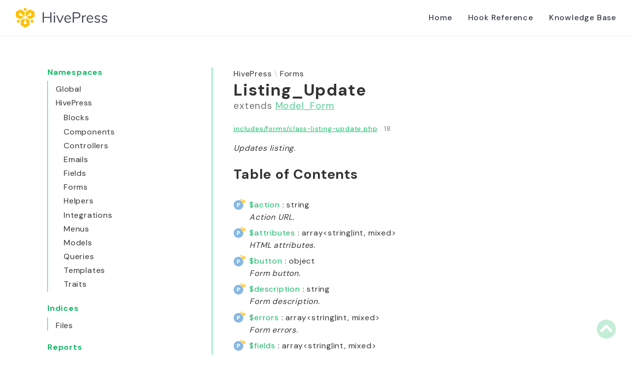

--- FILE ---
content_type: text/html; charset=utf-8
request_url: https://hivepress.github.io/code-reference/classes/HivePress-Forms-Listing-Update.html
body_size: 5578
content:
<!DOCTYPE html>
<html lang="en">
<head>
    <meta charset="utf-8">
    <title>HivePress Code Reference</title>
    <meta name="viewport" content="width=device-width, initial-scale=1.0">
    <link rel="shortcut icon" href="../images/favicon.png" />
    <link rel="apple-touch-icon" href="../images/apple-touch-icon.png"/>
    <link rel="apple-touch-icon" sizes="72x72" href="../images/apple-touch-icon-72x72.png"/>
    <link rel="apple-touch-icon" sizes="114x114" href="../images/apple-touch-icon-114x114.png"/>
    <link rel="stylesheet" href="../css/normalize.css">
    <link rel="stylesheet" href="../css/base.css?updated=1734558717">
    <link rel="preconnect" href="https://fonts.googleapis.com">
    <link rel="preconnect" href="https://fonts.gstatic.com" crossorigin>
    <link href="https://fonts.googleapis.com/css2?family=DM+Sans:wght@400;500;700&display=swap" rel="stylesheet">
    <link rel="stylesheet" href="../css/template.css?updated=1734558717">
    <link rel="stylesheet" href="https://cdnjs.cloudflare.com/ajax/libs/font-awesome/5.12.0/css/all.min.css" integrity="sha256-ybRkN9dBjhcS2qrW1z+hfCxq+1aBdwyQM5wlQoQVt/0=" crossorigin="anonymous" />
            <script src="https://cdn.jsdelivr.net/npm/css-vars-ponyfill@2"></script>
    <script src="https://cdnjs.cloudflare.com/ajax/libs/font-awesome/5.12.0/js/all.min.js" integrity="sha256-0vuk8LXoyrmCjp1f0O300qo1M75ZQyhH9X3J6d+scmk=" crossorigin="anonymous"></script>
    <script src="https://cdn.jsdelivr.net/npm/@tarekraafat/autocomplete.js@7.2.0/dist/js/autoComplete.min.js"></script>
    <!-- Global site tag (gtag.js) - Google Analytics -->
<script async src="https://www.googletagmanager.com/gtag/js?id=G-WB2WZE22L6"></script>
<script>
  window.dataLayer = window.dataLayer || [];
  function gtag(){dataLayer.push(arguments);}
  gtag('js', new Date());

  gtag('config', 'G-WB2WZE22L6');
</script>
        </head>
<body id="top">
    <header class="phpdocumentor-top-header">
    <section class="phpdocumentor-section">
        <div class="site-branding">
            <a class="site-logo" href="https://hivepress.io/"><img width="186" src="../images/logo.svg" alt="HivePress" /></a>
        </div>
        <nav class="main-navigation">
            <ul>
                <li><a href="../index.html">Home</a></li>
                <li><a href="https://hivepress.github.io/hook-reference/">Hook Reference</a></li>
                <li><a href="https://help.hivepress.io/">Knowledge Base</a></li>
            </ul>
        </nav>
    </section>
</header>
    
    <main class="phpdocumentor">
        <div class="phpdocumentor-section">
            <aside class="phpdocumentor-column -four phpdocumentor-sidebar">
    
    <section class="phpdocumentor-sidebar__category">
        <h2 class="phpdocumentor-sidebar__category-header">Namespaces</h2>
                                <h3 class="phpdocumentor-sidebar__root-namespace"><a href="../namespaces/default.html"><abbr title="\">Global</abbr></a></h3>
                                        <h4 class="phpdocumentor-sidebar__root-namespace"><a href="../namespaces/hivepress.html"><abbr title="\HivePress">HivePress</abbr></a></h4>
                <ul class="phpdocumentor-list">
                                            <li><a href="../namespaces/hivepress-blocks.html"><abbr title="\HivePress\Blocks">Blocks</abbr></a></li>
                                            <li><a href="../namespaces/hivepress-components.html"><abbr title="\HivePress\Components">Components</abbr></a></li>
                                            <li><a href="../namespaces/hivepress-controllers.html"><abbr title="\HivePress\Controllers">Controllers</abbr></a></li>
                                            <li><a href="../namespaces/hivepress-emails.html"><abbr title="\HivePress\Emails">Emails</abbr></a></li>
                                            <li><a href="../namespaces/hivepress-fields.html"><abbr title="\HivePress\Fields">Fields</abbr></a></li>
                                            <li><a href="../namespaces/hivepress-forms.html"><abbr title="\HivePress\Forms">Forms</abbr></a></li>
                                            <li><a href="../namespaces/hivepress-helpers.html"><abbr title="\HivePress\Helpers">Helpers</abbr></a></li>
                                            <li><a href="../namespaces/hivepress-integrations.html"><abbr title="\HivePress\Integrations">Integrations</abbr></a></li>
                                            <li><a href="../namespaces/hivepress-menus.html"><abbr title="\HivePress\Menus">Menus</abbr></a></li>
                                            <li><a href="../namespaces/hivepress-models.html"><abbr title="\HivePress\Models">Models</abbr></a></li>
                                            <li><a href="../namespaces/hivepress-queries.html"><abbr title="\HivePress\Queries">Queries</abbr></a></li>
                                            <li><a href="../namespaces/hivepress-templates.html"><abbr title="\HivePress\Templates">Templates</abbr></a></li>
                                            <li><a href="../namespaces/hivepress-traits.html"><abbr title="\HivePress\Traits">Traits</abbr></a></li>
                                    </ul>
                        </section>

    
    <section class="phpdocumentor-sidebar__category">
        <h2 class="phpdocumentor-sidebar__category-header">Indices</h2>
        <h3 class="phpdocumentor-sidebar__root-package"><a href="../indices/files.html">Files</a></h3>
    </section>

    <section class="phpdocumentor-sidebar__category">
        <h2 class="phpdocumentor-sidebar__category-header">Reports</h2>
                <h3 class="phpdocumentor-sidebar__root-package"><a href="../reports/deprecated.html">Deprecated</a></h3>
        <h3 class="phpdocumentor-sidebar__root-package"><a href="../reports/markers.html">Markers</a></h3>
        <h3 class="phpdocumentor-sidebar__root-package"><a href="../reports/errors.html">Errors</a></h3>
    </section>
</aside>

            <div class="phpdocumentor-column -eight phpdocumentor-content">
                    <ul class="phpdocumentor-breadcrumbs">
            <li class="phpdocumentor-breadcrumb"><a href="../namespaces/hivepress.html">HivePress</a></li>
            <li class="phpdocumentor-breadcrumb"><a href="../namespaces/hivepress-forms.html">Forms</a></li>
    </ul>

    <article class="phpdocumentor-element -class">
        <h2 class="phpdocumentor-content__title">
    Listing_Update

        <span class="phpdocumentor-element__extends">
        extends <a href="../classes/HivePress-Forms-Model-Form.html"><abbr title="\HivePress\Forms\Model_Form">Model_Form</abbr></a>
    </span>
    
    
    
    </h2>

        <aside class="phpdocumentor-element-found-in">
    <abbr class="phpdocumentor-element-found-in__file" title="hivepress/includes/forms/class-listing-update.php"><a href="../files/hivepress-includes-forms-class-listing-update.html#source-view.18">includes/forms/class-listing-update.php</a></abbr>
    :
    <span class="phpdocumentor-element-found-in__line">18</span>
</aside>

            <p class="phpdocumentor-summary">Updates listing.</p>

    <section class="phpdocumentor-description"></section>








<h3 id="toc">
    Table of Contents
    <a href="#toc" class="headerlink"><i class="fas fa-link"></i></a>
</h3>

<dl class="phpdocumentor-table-of-contents">
                <dt class="phpdocumentor-table-of-contents__entry -property -protected">
    <a href="../classes/HivePress-Forms-Form.html#property_action">$action</a>
    <span>
                &nbsp;: string            </span>
</dt>
<dd>Action URL.</dd>

            <dt class="phpdocumentor-table-of-contents__entry -property -protected">
    <a href="../classes/HivePress-Forms-Form.html#property_attributes">$attributes</a>
    <span>
                &nbsp;: array&lt;string|int, mixed&gt;            </span>
</dt>
<dd>HTML attributes.</dd>

            <dt class="phpdocumentor-table-of-contents__entry -property -protected">
    <a href="../classes/HivePress-Forms-Form.html#property_button">$button</a>
    <span>
                &nbsp;: object            </span>
</dt>
<dd>Form button.</dd>

            <dt class="phpdocumentor-table-of-contents__entry -property -protected">
    <a href="../classes/HivePress-Forms-Form.html#property_description">$description</a>
    <span>
                &nbsp;: string            </span>
</dt>
<dd>Form description.</dd>

            <dt class="phpdocumentor-table-of-contents__entry -property -protected">
    <a href="../classes/HivePress-Forms-Form.html#property_errors">$errors</a>
    <span>
                &nbsp;: array&lt;string|int, mixed&gt;            </span>
</dt>
<dd>Form errors.</dd>

            <dt class="phpdocumentor-table-of-contents__entry -property -protected">
    <a href="../classes/HivePress-Forms-Form.html#property_fields">$fields</a>
    <span>
                &nbsp;: array&lt;string|int, mixed&gt;            </span>
</dt>
<dd>Form fields.</dd>

            <dt class="phpdocumentor-table-of-contents__entry -property -protected">
    <a href="../classes/HivePress-Forms-Form.html#property_footer">$footer</a>
    <span>
                &nbsp;: string            </span>
</dt>
<dd>Footer HTML.</dd>

            <dt class="phpdocumentor-table-of-contents__entry -property -protected">
    <a href="../classes/HivePress-Forms-Form.html#property_header">$header</a>
    <span>
                &nbsp;: string            </span>
</dt>
<dd>Header HTML.</dd>

            <dt class="phpdocumentor-table-of-contents__entry -property -protected">
    <a href="../classes/HivePress-Forms-Form.html#property_message">$message</a>
    <span>
                &nbsp;: string            </span>
</dt>
<dd>Success message.</dd>

            <dt class="phpdocumentor-table-of-contents__entry -property -protected">
    <a href="../classes/HivePress-Traits-Meta.html#property_meta">$meta</a>
    <span>
                &nbsp;: array&lt;string|int, mixed&gt;            </span>
</dt>
<dd>Class meta values.</dd>

            <dt class="phpdocumentor-table-of-contents__entry -property -protected">
    <a href="../classes/HivePress-Forms-Form.html#property_method">$method</a>
    <span>
                &nbsp;: string            </span>
</dt>
<dd>HTTP method.</dd>

            <dt class="phpdocumentor-table-of-contents__entry -property -protected">
    <a href="../classes/HivePress-Forms-Model-Form.html#property_model">$model</a>
    <span>
                &nbsp;: object            </span>
</dt>
<dd>Model object.</dd>

            <dt class="phpdocumentor-table-of-contents__entry -property -protected">
    <a href="../classes/HivePress-Forms-Form.html#property_redirect">$redirect</a>
    <span>
                &nbsp;: mixed            </span>
</dt>
<dd>Redirect on success?</dd>

            <dt class="phpdocumentor-table-of-contents__entry -property -protected">
    <a href="../classes/HivePress-Forms-Form.html#property_reset">$reset</a>
    <span>
                &nbsp;: bool            </span>
</dt>
<dd>Reset on success?</dd>

                <dt class="phpdocumentor-table-of-contents__entry -method -public">
    <a href="../classes/HivePress-Forms-Listing-Update.html#method___construct">__construct()</a>
    <span>
                        &nbsp;: mixed    </span>
</dt>
<dd>Class constructor.</dd>

            <dt class="phpdocumentor-table-of-contents__entry -method -public">
    <a href="../classes/HivePress-Forms-Form.html#method_get_errors">get_errors()</a>
    <span>
                        &nbsp;: array&lt;string|int, mixed&gt;    </span>
</dt>
<dd>Gets form errors.</dd>

            <dt class="phpdocumentor-table-of-contents__entry -method -public">
    <a href="../classes/HivePress-Forms-Form.html#method_get_fields">get_fields()</a>
    <span>
                        &nbsp;: array&lt;string|int, mixed&gt;    </span>
</dt>
<dd>Gets form fields.</dd>

            <dt class="phpdocumentor-table-of-contents__entry -method -public">
    <a href="../classes/HivePress-Traits-Meta.html#method_get_meta">get_meta()</a>
    <span>
                        &nbsp;: mixed    </span>
</dt>
<dd>Gets class meta values.</dd>

            <dt class="phpdocumentor-table-of-contents__entry -method -public">
    <a href="../classes/HivePress-Forms-Form.html#method_get_method">get_method()</a>
    <span>
                        &nbsp;: string    </span>
</dt>
<dd>Gets HTTP method.</dd>

            <dt class="phpdocumentor-table-of-contents__entry -method -public">
    <a href="../classes/HivePress-Forms-Model-Form.html#method_get_model">get_model()</a>
    <span>
                        &nbsp;: object    </span>
</dt>
<dd>Gets model object.</dd>

            <dt class="phpdocumentor-table-of-contents__entry -method -public">
    <a href="../classes/HivePress-Forms-Form.html#method_get_value">get_value()</a>
    <span>
                        &nbsp;: mixed    </span>
</dt>
<dd>Gets field value.</dd>

            <dt class="phpdocumentor-table-of-contents__entry -method -public">
    <a href="../classes/HivePress-Forms-Form.html#method_get_values">get_values()</a>
    <span>
                        &nbsp;: array&lt;string|int, mixed&gt;    </span>
</dt>
<dd>Gets field values.</dd>

            <dt class="phpdocumentor-table-of-contents__entry -method -public">
    <a href="../classes/HivePress-Forms-Listing-Update.html#method_init">init()</a>
    <span>
                        &nbsp;: mixed    </span>
</dt>
<dd>Class initializer.</dd>

            <dt class="phpdocumentor-table-of-contents__entry -method -public">
    <a href="../classes/HivePress-Forms-Form.html#method_render">render()</a>
    <span>
                        &nbsp;: string    </span>
</dt>
<dd>Renders form HTML.</dd>

            <dt class="phpdocumentor-table-of-contents__entry -method -public">
    <a href="../classes/HivePress-Forms-Form.html#method_set_value">set_value()</a>
    <span>
                        &nbsp;: object    </span>
</dt>
<dd>Sets field value.</dd>

            <dt class="phpdocumentor-table-of-contents__entry -method -public">
    <a href="../classes/HivePress-Forms-Form.html#method_set_values">set_values()</a>
    <span>
                        &nbsp;: object    </span>
</dt>
<dd>Sets field values.</dd>

            <dt class="phpdocumentor-table-of-contents__entry -method -public">
    <a href="../classes/HivePress-Forms-Form.html#method_validate">validate()</a>
    <span>
                        &nbsp;: bool    </span>
</dt>
<dd>Validates field values.</dd>

            <dt class="phpdocumentor-table-of-contents__entry -method -protected">
    <a href="../classes/HivePress-Forms-Form.html#method_add_errors">add_errors()</a>
    <span>
                        &nbsp;: mixed    </span>
</dt>
<dd>Adds form errors.</dd>

            <dt class="phpdocumentor-table-of-contents__entry -method -protected">
    <a href="../classes/HivePress-Forms-Listing-Update.html#method_boot">boot()</a>
    <span>
                        &nbsp;: mixed    </span>
</dt>
<dd>Bootstraps form properties.</dd>

            <dt class="phpdocumentor-table-of-contents__entry -method -protected">
    <a href="../classes/HivePress-Forms-Form.html#method_set_button">set_button()</a>
    <span>
                        &nbsp;: mixed    </span>
</dt>
<dd>Sets form button.</dd>

            <dt class="phpdocumentor-table-of-contents__entry -method -protected">
    <a href="../classes/HivePress-Forms-Form.html#method_set_fields">set_fields()</a>
    <span>
                        &nbsp;: mixed    </span>
</dt>
<dd>Sets form fields.</dd>

            <dt class="phpdocumentor-table-of-contents__entry -method -protected">
    <a href="../classes/HivePress-Traits-Meta.html#method_set_meta">set_meta()</a>
    <span>
                        &nbsp;: mixed    </span>
</dt>
<dd>Sets class meta values.</dd>

            <dt class="phpdocumentor-table-of-contents__entry -method -protected">
    <a href="../classes/HivePress-Forms-Model-Form.html#method_set_model">set_model()</a>
    <span>
                        &nbsp;: mixed    </span>
</dt>
<dd>Sets model object.</dd>

            <dt class="phpdocumentor-table-of-contents__entry -method -protected">
    <a href="../classes/HivePress-Traits-Mutator.html#method_set_property">set_property()</a>
    <span>
                        &nbsp;: mixed    </span>
</dt>
<dd>Sets a property value.</dd>

        </dl>



        

        
    <section class="phpdocumentor-properties">
        <h3 class="phpdocumentor-elements__header" id="properties">
            Properties
            <a href="#properties" class="headerlink"><i class="fas fa-link"></i></a>
        </h3>
                    <article
        class="
            phpdocumentor-element
            -property
            -protected
                                                        "
>
    <h4 class="phpdocumentor-element__name" id="property_action">
        $action
        <a href="#property_action" class="headerlink"><i class="fas fa-link"></i></a>
        <span class="phpdocumentor-element__modifiers">
                                </span>
    </h4>
    <aside class="phpdocumentor-element-found-in">
    <abbr class="phpdocumentor-element-found-in__file" title="hivepress/includes/forms/class-form.php"><a href="../files/hivepress-includes-forms-class-form.html#source-view.43">includes/forms/class-form.php</a></abbr>
    :
    <span class="phpdocumentor-element-found-in__line">43</span>
</aside>

        <p class="phpdocumentor-summary">Action URL.</p>

    <code class="phpdocumentor-code phpdocumentor-signature ">
    <span class="phpdocumentor-signature__visibility">protected</span>
        <span class="phpdocumentor-signature__type">string</span>
    <span class="phpdocumentor-signature__name">$action</span>
     = <span class="phpdocumentor-signature__default-value">&#039;&#039;</span></code>

        <section class="phpdocumentor-description"></section>

    

</article>
                    <article
        class="
            phpdocumentor-element
            -property
            -protected
                                                        "
>
    <h4 class="phpdocumentor-element__name" id="property_attributes">
        $attributes
        <a href="#property_attributes" class="headerlink"><i class="fas fa-link"></i></a>
        <span class="phpdocumentor-element__modifiers">
                                </span>
    </h4>
    <aside class="phpdocumentor-element-found-in">
    <abbr class="phpdocumentor-element-found-in__file" title="hivepress/includes/forms/class-form.php"><a href="../files/hivepress-includes-forms-class-form.html#source-view.92">includes/forms/class-form.php</a></abbr>
    :
    <span class="phpdocumentor-element-found-in__line">92</span>
</aside>

        <p class="phpdocumentor-summary">HTML attributes.</p>

    <code class="phpdocumentor-code phpdocumentor-signature ">
    <span class="phpdocumentor-signature__visibility">protected</span>
        <span class="phpdocumentor-signature__type">array&lt;string|int, mixed&gt;</span>
    <span class="phpdocumentor-signature__name">$attributes</span>
     = <span class="phpdocumentor-signature__default-value">[]</span></code>

        <section class="phpdocumentor-description"></section>

    

</article>
                    <article
        class="
            phpdocumentor-element
            -property
            -protected
                                                        "
>
    <h4 class="phpdocumentor-element__name" id="property_button">
        $button
        <a href="#property_button" class="headerlink"><i class="fas fa-link"></i></a>
        <span class="phpdocumentor-element__modifiers">
                                </span>
    </h4>
    <aside class="phpdocumentor-element-found-in">
    <abbr class="phpdocumentor-element-found-in__file" title="hivepress/includes/forms/class-form.php"><a href="../files/hivepress-includes-forms-class-form.html#source-view.78">includes/forms/class-form.php</a></abbr>
    :
    <span class="phpdocumentor-element-found-in__line">78</span>
</aside>

        <p class="phpdocumentor-summary">Form button.</p>

    <code class="phpdocumentor-code phpdocumentor-signature ">
    <span class="phpdocumentor-signature__visibility">protected</span>
        <span class="phpdocumentor-signature__type">object</span>
    <span class="phpdocumentor-signature__name">$button</span>
    </code>

        <section class="phpdocumentor-description"></section>

    

</article>
                    <article
        class="
            phpdocumentor-element
            -property
            -protected
                                                        "
>
    <h4 class="phpdocumentor-element__name" id="property_description">
        $description
        <a href="#property_description" class="headerlink"><i class="fas fa-link"></i></a>
        <span class="phpdocumentor-element__modifiers">
                                </span>
    </h4>
    <aside class="phpdocumentor-element-found-in">
    <abbr class="phpdocumentor-element-found-in__file" title="hivepress/includes/forms/class-form.php"><a href="../files/hivepress-includes-forms-class-form.html#source-view.29">includes/forms/class-form.php</a></abbr>
    :
    <span class="phpdocumentor-element-found-in__line">29</span>
</aside>

        <p class="phpdocumentor-summary">Form description.</p>

    <code class="phpdocumentor-code phpdocumentor-signature ">
    <span class="phpdocumentor-signature__visibility">protected</span>
        <span class="phpdocumentor-signature__type">string</span>
    <span class="phpdocumentor-signature__name">$description</span>
    </code>

        <section class="phpdocumentor-description"></section>

    

</article>
                    <article
        class="
            phpdocumentor-element
            -property
            -protected
                                                        "
>
    <h4 class="phpdocumentor-element__name" id="property_errors">
        $errors
        <a href="#property_errors" class="headerlink"><i class="fas fa-link"></i></a>
        <span class="phpdocumentor-element__modifiers">
                                </span>
    </h4>
    <aside class="phpdocumentor-element-found-in">
    <abbr class="phpdocumentor-element-found-in__file" title="hivepress/includes/forms/class-form.php"><a href="../files/hivepress-includes-forms-class-form.html#source-view.85">includes/forms/class-form.php</a></abbr>
    :
    <span class="phpdocumentor-element-found-in__line">85</span>
</aside>

        <p class="phpdocumentor-summary">Form errors.</p>

    <code class="phpdocumentor-code phpdocumentor-signature ">
    <span class="phpdocumentor-signature__visibility">protected</span>
        <span class="phpdocumentor-signature__type">array&lt;string|int, mixed&gt;</span>
    <span class="phpdocumentor-signature__name">$errors</span>
     = <span class="phpdocumentor-signature__default-value">[]</span></code>

        <section class="phpdocumentor-description"></section>

    

</article>
                    <article
        class="
            phpdocumentor-element
            -property
            -protected
                                                        "
>
    <h4 class="phpdocumentor-element__name" id="property_fields">
        $fields
        <a href="#property_fields" class="headerlink"><i class="fas fa-link"></i></a>
        <span class="phpdocumentor-element__modifiers">
                                </span>
    </h4>
    <aside class="phpdocumentor-element-found-in">
    <abbr class="phpdocumentor-element-found-in__file" title="hivepress/includes/forms/class-form.php"><a href="../files/hivepress-includes-forms-class-form.html#source-view.71">includes/forms/class-form.php</a></abbr>
    :
    <span class="phpdocumentor-element-found-in__line">71</span>
</aside>

        <p class="phpdocumentor-summary">Form fields.</p>

    <code class="phpdocumentor-code phpdocumentor-signature ">
    <span class="phpdocumentor-signature__visibility">protected</span>
        <span class="phpdocumentor-signature__type">array&lt;string|int, mixed&gt;</span>
    <span class="phpdocumentor-signature__name">$fields</span>
     = <span class="phpdocumentor-signature__default-value">[]</span></code>

        <section class="phpdocumentor-description"></section>

    

</article>
                    <article
        class="
            phpdocumentor-element
            -property
            -protected
                                                        "
>
    <h4 class="phpdocumentor-element__name" id="property_footer">
        $footer
        <a href="#property_footer" class="headerlink"><i class="fas fa-link"></i></a>
        <span class="phpdocumentor-element__modifiers">
                                </span>
    </h4>
    <aside class="phpdocumentor-element-found-in">
    <abbr class="phpdocumentor-element-found-in__file" title="hivepress/includes/forms/class-form.php"><a href="../files/hivepress-includes-forms-class-form.html#source-view.106">includes/forms/class-form.php</a></abbr>
    :
    <span class="phpdocumentor-element-found-in__line">106</span>
</aside>

        <p class="phpdocumentor-summary">Footer HTML.</p>

    <code class="phpdocumentor-code phpdocumentor-signature ">
    <span class="phpdocumentor-signature__visibility">protected</span>
        <span class="phpdocumentor-signature__type">string</span>
    <span class="phpdocumentor-signature__name">$footer</span>
    </code>

        <section class="phpdocumentor-description"></section>

    

</article>
                    <article
        class="
            phpdocumentor-element
            -property
            -protected
                                                        "
>
    <h4 class="phpdocumentor-element__name" id="property_header">
        $header
        <a href="#property_header" class="headerlink"><i class="fas fa-link"></i></a>
        <span class="phpdocumentor-element__modifiers">
                                </span>
    </h4>
    <aside class="phpdocumentor-element-found-in">
    <abbr class="phpdocumentor-element-found-in__file" title="hivepress/includes/forms/class-form.php"><a href="../files/hivepress-includes-forms-class-form.html#source-view.99">includes/forms/class-form.php</a></abbr>
    :
    <span class="phpdocumentor-element-found-in__line">99</span>
</aside>

        <p class="phpdocumentor-summary">Header HTML.</p>

    <code class="phpdocumentor-code phpdocumentor-signature ">
    <span class="phpdocumentor-signature__visibility">protected</span>
        <span class="phpdocumentor-signature__type">string</span>
    <span class="phpdocumentor-signature__name">$header</span>
    </code>

        <section class="phpdocumentor-description"></section>

    

</article>
                    <article
        class="
            phpdocumentor-element
            -property
            -protected
                                                        "
>
    <h4 class="phpdocumentor-element__name" id="property_message">
        $message
        <a href="#property_message" class="headerlink"><i class="fas fa-link"></i></a>
        <span class="phpdocumentor-element__modifiers">
                                </span>
    </h4>
    <aside class="phpdocumentor-element-found-in">
    <abbr class="phpdocumentor-element-found-in__file" title="hivepress/includes/forms/class-form.php"><a href="../files/hivepress-includes-forms-class-form.html#source-view.36">includes/forms/class-form.php</a></abbr>
    :
    <span class="phpdocumentor-element-found-in__line">36</span>
</aside>

        <p class="phpdocumentor-summary">Success message.</p>

    <code class="phpdocumentor-code phpdocumentor-signature ">
    <span class="phpdocumentor-signature__visibility">protected</span>
        <span class="phpdocumentor-signature__type">string</span>
    <span class="phpdocumentor-signature__name">$message</span>
    </code>

        <section class="phpdocumentor-description"></section>

    

</article>
                    <article
        class="
            phpdocumentor-element
            -property
            -protected
            -static                                            "
>
    <h4 class="phpdocumentor-element__name" id="property_meta">
        $meta
        <a href="#property_meta" class="headerlink"><i class="fas fa-link"></i></a>
        <span class="phpdocumentor-element__modifiers">
                                </span>
    </h4>
    <aside class="phpdocumentor-element-found-in">
    <abbr class="phpdocumentor-element-found-in__file" title="hivepress/includes/traits/class-meta.php"><a href="../files/hivepress-includes-traits-class-meta.html#source-view.25">includes/traits/class-meta.php</a></abbr>
    :
    <span class="phpdocumentor-element-found-in__line">25</span>
</aside>

        <p class="phpdocumentor-summary">Class meta values.</p>

    <code class="phpdocumentor-code phpdocumentor-signature ">
    <span class="phpdocumentor-signature__visibility">protected</span>
    <span class="phpdocumentor-signature__static">static</span>    <span class="phpdocumentor-signature__type">array&lt;string|int, mixed&gt;</span>
    <span class="phpdocumentor-signature__name">$meta</span>
     = <span class="phpdocumentor-signature__default-value">[]</span></code>

        <section class="phpdocumentor-description"></section>

    

</article>
                    <article
        class="
            phpdocumentor-element
            -property
            -protected
                                                        "
>
    <h4 class="phpdocumentor-element__name" id="property_method">
        $method
        <a href="#property_method" class="headerlink"><i class="fas fa-link"></i></a>
        <span class="phpdocumentor-element__modifiers">
                                </span>
    </h4>
    <aside class="phpdocumentor-element-found-in">
    <abbr class="phpdocumentor-element-found-in__file" title="hivepress/includes/forms/class-form.php"><a href="../files/hivepress-includes-forms-class-form.html#source-view.50">includes/forms/class-form.php</a></abbr>
    :
    <span class="phpdocumentor-element-found-in__line">50</span>
</aside>

        <p class="phpdocumentor-summary">HTTP method.</p>

    <code class="phpdocumentor-code phpdocumentor-signature ">
    <span class="phpdocumentor-signature__visibility">protected</span>
        <span class="phpdocumentor-signature__type">string</span>
    <span class="phpdocumentor-signature__name">$method</span>
     = <span class="phpdocumentor-signature__default-value">&#039;POST&#039;</span></code>

        <section class="phpdocumentor-description"></section>

    

</article>
                    <article
        class="
            phpdocumentor-element
            -property
            -protected
                                                        "
>
    <h4 class="phpdocumentor-element__name" id="property_model">
        $model
        <a href="#property_model" class="headerlink"><i class="fas fa-link"></i></a>
        <span class="phpdocumentor-element__modifiers">
                                </span>
    </h4>
    <aside class="phpdocumentor-element-found-in">
    <abbr class="phpdocumentor-element-found-in__file" title="hivepress/includes/forms/class-model-form.php"><a href="../files/hivepress-includes-forms-class-model-form.html#source-view.25">includes/forms/class-model-form.php</a></abbr>
    :
    <span class="phpdocumentor-element-found-in__line">25</span>
</aside>

        <p class="phpdocumentor-summary">Model object.</p>

    <code class="phpdocumentor-code phpdocumentor-signature ">
    <span class="phpdocumentor-signature__visibility">protected</span>
        <span class="phpdocumentor-signature__type">object</span>
    <span class="phpdocumentor-signature__name">$model</span>
    </code>

        <section class="phpdocumentor-description"></section>

    

</article>
                    <article
        class="
            phpdocumentor-element
            -property
            -protected
                                                        "
>
    <h4 class="phpdocumentor-element__name" id="property_redirect">
        $redirect
        <a href="#property_redirect" class="headerlink"><i class="fas fa-link"></i></a>
        <span class="phpdocumentor-element__modifiers">
                                </span>
    </h4>
    <aside class="phpdocumentor-element-found-in">
    <abbr class="phpdocumentor-element-found-in__file" title="hivepress/includes/forms/class-form.php"><a href="../files/hivepress-includes-forms-class-form.html#source-view.57">includes/forms/class-form.php</a></abbr>
    :
    <span class="phpdocumentor-element-found-in__line">57</span>
</aside>

        <p class="phpdocumentor-summary">Redirect on success?</p>

    <code class="phpdocumentor-code phpdocumentor-signature ">
    <span class="phpdocumentor-signature__visibility">protected</span>
        <span class="phpdocumentor-signature__type">mixed</span>
    <span class="phpdocumentor-signature__name">$redirect</span>
    </code>

        <section class="phpdocumentor-description"></section>

    

</article>
                    <article
        class="
            phpdocumentor-element
            -property
            -protected
                                                        "
>
    <h4 class="phpdocumentor-element__name" id="property_reset">
        $reset
        <a href="#property_reset" class="headerlink"><i class="fas fa-link"></i></a>
        <span class="phpdocumentor-element__modifiers">
                                </span>
    </h4>
    <aside class="phpdocumentor-element-found-in">
    <abbr class="phpdocumentor-element-found-in__file" title="hivepress/includes/forms/class-form.php"><a href="../files/hivepress-includes-forms-class-form.html#source-view.64">includes/forms/class-form.php</a></abbr>
    :
    <span class="phpdocumentor-element-found-in__line">64</span>
</aside>

        <p class="phpdocumentor-summary">Reset on success?</p>

    <code class="phpdocumentor-code phpdocumentor-signature ">
    <span class="phpdocumentor-signature__visibility">protected</span>
        <span class="phpdocumentor-signature__type">bool</span>
    <span class="phpdocumentor-signature__name">$reset</span>
     = <span class="phpdocumentor-signature__default-value">false</span></code>

        <section class="phpdocumentor-description"></section>

    

</article>
            </section>

            <section class="phpdocumentor-methods">
        <h3 class="phpdocumentor-elements__header" id="methods">
            Methods
            <a href="#methods" class="headerlink"><i class="fas fa-link"></i></a>
        </h3>
                    <article
        class="phpdocumentor-element
            -method
            -public
                                                        "
>
    <h4 class="phpdocumentor-element__name" id="method___construct">
        __construct()
        <a href="#method___construct" class="headerlink"><i class="fas fa-link"></i></a>
    </h4>
    <aside class="phpdocumentor-element-found-in">
    <abbr class="phpdocumentor-element-found-in__file" title="hivepress/includes/forms/class-listing-update.php"><a href="../files/hivepress-includes-forms-class-listing-update.html#source-view.41">includes/forms/class-listing-update.php</a></abbr>
    :
    <span class="phpdocumentor-element-found-in__line">41</span>
</aside>

        <p class="phpdocumentor-summary">Class constructor.</p>

    <code class="phpdocumentor-code phpdocumentor-signature ">
    <span class="phpdocumentor-signature__visibility">public</span>
                <span class="phpdocumentor-signature__name">__construct</span><span>(</span><span class="phpdocumentor-signature__argument"><span>[</span><span class="phpdocumentor-signature__argument__return-type">array&lt;string|int, mixed&gt;&nbsp;</span><span class="phpdocumentor-signature__argument__name">$args</span><span> = </span><span class="phpdocumentor-signature__argument__default-value">[]</span><span> ]</span></span><span>)</span><span> : </span><span class="phpdocumentor-signature__response_type">mixed</span></code>

        <section class="phpdocumentor-description"></section>

        <h5 class="phpdocumentor-argument-list__heading">Parameters</h5>
    <dl class="phpdocumentor-argument-list">
                    <dt class="phpdocumentor-argument-list__entry">
                <span class="phpdocumentor-signature__argument__name">$args</span>
                : <span class="phpdocumentor-signature__argument__return-type">array&lt;string|int, mixed&gt;</span>
                 = <span class="phpdocumentor-signature__argument__default-value">[]</span>            </dt>
            <dd class="phpdocumentor-argument-list__definition">
                    <section class="phpdocumentor-description"><p>Form arguments.</p>
</section>

            </dd>
            </dl>

    

        <h5 class="phpdocumentor-return-value__heading">Return values</h5>
    <span class="phpdocumentor-signature__response_type">mixed</span>
            &mdash; <span class="phpdocumentor-return-value__description"></span>
    
</article>
                    <article
        class="phpdocumentor-element
            -method
            -public
                                                -final        "
>
    <h4 class="phpdocumentor-element__name" id="method_get_errors">
        get_errors()
        <a href="#method_get_errors" class="headerlink"><i class="fas fa-link"></i></a>
    </h4>
    <aside class="phpdocumentor-element-found-in">
    <abbr class="phpdocumentor-element-found-in__file" title="hivepress/includes/forms/class-form.php"><a href="../files/hivepress-includes-forms-class-form.html#source-view.296">includes/forms/class-form.php</a></abbr>
    :
    <span class="phpdocumentor-element-found-in__line">296</span>
</aside>

        <p class="phpdocumentor-summary">Gets form errors.</p>

    <code class="phpdocumentor-code phpdocumentor-signature ">
    <span class="phpdocumentor-signature__visibility">public</span>
        <span class="phpdocumentor-signature__final">final</span>        <span class="phpdocumentor-signature__name">get_errors</span><span>(</span><span>)</span><span> : </span><span class="phpdocumentor-signature__response_type">array&lt;string|int, mixed&gt;</span></code>

        <section class="phpdocumentor-description"></section>

    
    

        <h5 class="phpdocumentor-return-value__heading">Return values</h5>
    <span class="phpdocumentor-signature__response_type">array&lt;string|int, mixed&gt;</span>
            &mdash; <span class="phpdocumentor-return-value__description"></span>
    
</article>
                    <article
        class="phpdocumentor-element
            -method
            -public
                                                -final        "
>
    <h4 class="phpdocumentor-element__name" id="method_get_fields">
        get_fields()
        <a href="#method_get_fields" class="headerlink"><i class="fas fa-link"></i></a>
    </h4>
    <aside class="phpdocumentor-element-found-in">
    <abbr class="phpdocumentor-element-found-in__file" title="hivepress/includes/forms/class-form.php"><a href="../files/hivepress-includes-forms-class-form.html#source-view.267">includes/forms/class-form.php</a></abbr>
    :
    <span class="phpdocumentor-element-found-in__line">267</span>
</aside>

        <p class="phpdocumentor-summary">Gets form fields.</p>

    <code class="phpdocumentor-code phpdocumentor-signature ">
    <span class="phpdocumentor-signature__visibility">public</span>
        <span class="phpdocumentor-signature__final">final</span>        <span class="phpdocumentor-signature__name">get_fields</span><span>(</span><span>)</span><span> : </span><span class="phpdocumentor-signature__response_type">array&lt;string|int, mixed&gt;</span></code>

        <section class="phpdocumentor-description"></section>

    
    

        <h5 class="phpdocumentor-return-value__heading">Return values</h5>
    <span class="phpdocumentor-signature__response_type">array&lt;string|int, mixed&gt;</span>
            &mdash; <span class="phpdocumentor-return-value__description"></span>
    
</article>
                    <article
        class="phpdocumentor-element
            -method
            -public
                                    -static            -final        "
>
    <h4 class="phpdocumentor-element__name" id="method_get_meta">
        get_meta()
        <a href="#method_get_meta" class="headerlink"><i class="fas fa-link"></i></a>
    </h4>
    <aside class="phpdocumentor-element-found-in">
    <abbr class="phpdocumentor-element-found-in__file" title="hivepress/includes/traits/class-meta.php"><a href="../files/hivepress-includes-traits-class-meta.html#source-view.42">includes/traits/class-meta.php</a></abbr>
    :
    <span class="phpdocumentor-element-found-in__line">42</span>
</aside>

        <p class="phpdocumentor-summary">Gets class meta values.</p>

    <code class="phpdocumentor-code phpdocumentor-signature ">
    <span class="phpdocumentor-signature__visibility">public</span>
        <span class="phpdocumentor-signature__final">final</span>    <span class="phpdocumentor-signature__static">static</span>    <span class="phpdocumentor-signature__name">get_meta</span><span>(</span><span class="phpdocumentor-signature__argument"><span>[</span><span class="phpdocumentor-signature__argument__return-type">string&nbsp;</span><span class="phpdocumentor-signature__argument__name">$name</span><span> = </span><span class="phpdocumentor-signature__argument__default-value">&#039;&#039;</span><span> ]</span></span><span>)</span><span> : </span><span class="phpdocumentor-signature__response_type">mixed</span></code>

        <section class="phpdocumentor-description"></section>

        <h5 class="phpdocumentor-argument-list__heading">Parameters</h5>
    <dl class="phpdocumentor-argument-list">
                    <dt class="phpdocumentor-argument-list__entry">
                <span class="phpdocumentor-signature__argument__name">$name</span>
                : <span class="phpdocumentor-signature__argument__return-type">string</span>
                 = <span class="phpdocumentor-signature__argument__default-value">&#039;&#039;</span>            </dt>
            <dd class="phpdocumentor-argument-list__definition">
                    <section class="phpdocumentor-description"><p>Meta name.</p>
</section>

            </dd>
            </dl>

    

        <h5 class="phpdocumentor-return-value__heading">Return values</h5>
    <span class="phpdocumentor-signature__response_type">mixed</span>
            &mdash; <span class="phpdocumentor-return-value__description"></span>
    
</article>
                    <article
        class="phpdocumentor-element
            -method
            -public
                                                -final        "
>
    <h4 class="phpdocumentor-element__name" id="method_get_method">
        get_method()
        <a href="#method_get_method" class="headerlink"><i class="fas fa-link"></i></a>
    </h4>
    <aside class="phpdocumentor-element-found-in">
    <abbr class="phpdocumentor-element-found-in__file" title="hivepress/includes/forms/class-form.php"><a href="../files/hivepress-includes-forms-class-form.html#source-view.236">includes/forms/class-form.php</a></abbr>
    :
    <span class="phpdocumentor-element-found-in__line">236</span>
</aside>

        <p class="phpdocumentor-summary">Gets HTTP method.</p>

    <code class="phpdocumentor-code phpdocumentor-signature ">
    <span class="phpdocumentor-signature__visibility">public</span>
        <span class="phpdocumentor-signature__final">final</span>        <span class="phpdocumentor-signature__name">get_method</span><span>(</span><span>)</span><span> : </span><span class="phpdocumentor-signature__response_type">string</span></code>

        <section class="phpdocumentor-description"></section>

    
    

        <h5 class="phpdocumentor-return-value__heading">Return values</h5>
    <span class="phpdocumentor-signature__response_type">string</span>
            &mdash; <span class="phpdocumentor-return-value__description"></span>
    
</article>
                    <article
        class="phpdocumentor-element
            -method
            -public
                                                -final        "
>
    <h4 class="phpdocumentor-element__name" id="method_get_model">
        get_model()
        <a href="#method_get_model" class="headerlink"><i class="fas fa-link"></i></a>
    </h4>
    <aside class="phpdocumentor-element-found-in">
    <abbr class="phpdocumentor-element-found-in__file" title="hivepress/includes/forms/class-model-form.php"><a href="../files/hivepress-includes-forms-class-model-form.html#source-view.91">includes/forms/class-model-form.php</a></abbr>
    :
    <span class="phpdocumentor-element-found-in__line">91</span>
</aside>

        <p class="phpdocumentor-summary">Gets model object.</p>

    <code class="phpdocumentor-code phpdocumentor-signature ">
    <span class="phpdocumentor-signature__visibility">public</span>
        <span class="phpdocumentor-signature__final">final</span>        <span class="phpdocumentor-signature__name">get_model</span><span>(</span><span>)</span><span> : </span><span class="phpdocumentor-signature__response_type">object</span></code>

        <section class="phpdocumentor-description"></section>

    
    

        <h5 class="phpdocumentor-return-value__heading">Return values</h5>
    <span class="phpdocumentor-signature__response_type">object</span>
            &mdash; <span class="phpdocumentor-return-value__description"></span>
    
</article>
                    <article
        class="phpdocumentor-element
            -method
            -public
                                                -final        "
>
    <h4 class="phpdocumentor-element__name" id="method_get_value">
        get_value()
        <a href="#method_get_value" class="headerlink"><i class="fas fa-link"></i></a>
    </h4>
    <aside class="phpdocumentor-element-found-in">
    <abbr class="phpdocumentor-element-found-in__file" title="hivepress/includes/forms/class-form.php"><a href="../files/hivepress-includes-forms-class-form.html#source-view.361">includes/forms/class-form.php</a></abbr>
    :
    <span class="phpdocumentor-element-found-in__line">361</span>
</aside>

        <p class="phpdocumentor-summary">Gets field value.</p>

    <code class="phpdocumentor-code phpdocumentor-signature ">
    <span class="phpdocumentor-signature__visibility">public</span>
        <span class="phpdocumentor-signature__final">final</span>        <span class="phpdocumentor-signature__name">get_value</span><span>(</span><span class="phpdocumentor-signature__argument"><span class="phpdocumentor-signature__argument__return-type">string&nbsp;</span><span class="phpdocumentor-signature__argument__name">$name</span></span><span>)</span><span> : </span><span class="phpdocumentor-signature__response_type">mixed</span></code>

        <section class="phpdocumentor-description"></section>

        <h5 class="phpdocumentor-argument-list__heading">Parameters</h5>
    <dl class="phpdocumentor-argument-list">
                    <dt class="phpdocumentor-argument-list__entry">
                <span class="phpdocumentor-signature__argument__name">$name</span>
                : <span class="phpdocumentor-signature__argument__return-type">string</span>
                            </dt>
            <dd class="phpdocumentor-argument-list__definition">
                    <section class="phpdocumentor-description"><p>Field name.</p>
</section>

            </dd>
            </dl>

    

        <h5 class="phpdocumentor-return-value__heading">Return values</h5>
    <span class="phpdocumentor-signature__response_type">mixed</span>
            &mdash; <span class="phpdocumentor-return-value__description"></span>
    
</article>
                    <article
        class="phpdocumentor-element
            -method
            -public
                                                -final        "
>
    <h4 class="phpdocumentor-element__name" id="method_get_values">
        get_values()
        <a href="#method_get_values" class="headerlink"><i class="fas fa-link"></i></a>
    </h4>
    <aside class="phpdocumentor-element-found-in">
    <abbr class="phpdocumentor-element-found-in__file" title="hivepress/includes/forms/class-form.php"><a href="../files/hivepress-includes-forms-class-form.html#source-view.343">includes/forms/class-form.php</a></abbr>
    :
    <span class="phpdocumentor-element-found-in__line">343</span>
</aside>

        <p class="phpdocumentor-summary">Gets field values.</p>

    <code class="phpdocumentor-code phpdocumentor-signature ">
    <span class="phpdocumentor-signature__visibility">public</span>
        <span class="phpdocumentor-signature__final">final</span>        <span class="phpdocumentor-signature__name">get_values</span><span>(</span><span>)</span><span> : </span><span class="phpdocumentor-signature__response_type">array&lt;string|int, mixed&gt;</span></code>

        <section class="phpdocumentor-description"></section>

    
    

        <h5 class="phpdocumentor-return-value__heading">Return values</h5>
    <span class="phpdocumentor-signature__response_type">array&lt;string|int, mixed&gt;</span>
            &mdash; <span class="phpdocumentor-return-value__description"></span>
    
</article>
                    <article
        class="phpdocumentor-element
            -method
            -public
                                    -static                    "
>
    <h4 class="phpdocumentor-element__name" id="method_init">
        init()
        <a href="#method_init" class="headerlink"><i class="fas fa-link"></i></a>
    </h4>
    <aside class="phpdocumentor-element-found-in">
    <abbr class="phpdocumentor-element-found-in__file" title="hivepress/includes/forms/class-listing-update.php"><a href="../files/hivepress-includes-forms-class-listing-update.html#source-view.25">includes/forms/class-listing-update.php</a></abbr>
    :
    <span class="phpdocumentor-element-found-in__line">25</span>
</aside>

        <p class="phpdocumentor-summary">Class initializer.</p>

    <code class="phpdocumentor-code phpdocumentor-signature ">
    <span class="phpdocumentor-signature__visibility">public</span>
            <span class="phpdocumentor-signature__static">static</span>    <span class="phpdocumentor-signature__name">init</span><span>(</span><span class="phpdocumentor-signature__argument"><span>[</span><span class="phpdocumentor-signature__argument__return-type">array&lt;string|int, mixed&gt;&nbsp;</span><span class="phpdocumentor-signature__argument__name">$meta</span><span> = </span><span class="phpdocumentor-signature__argument__default-value">[]</span><span> ]</span></span><span>)</span><span> : </span><span class="phpdocumentor-signature__response_type">mixed</span></code>

        <section class="phpdocumentor-description"></section>

        <h5 class="phpdocumentor-argument-list__heading">Parameters</h5>
    <dl class="phpdocumentor-argument-list">
                    <dt class="phpdocumentor-argument-list__entry">
                <span class="phpdocumentor-signature__argument__name">$meta</span>
                : <span class="phpdocumentor-signature__argument__return-type">array&lt;string|int, mixed&gt;</span>
                 = <span class="phpdocumentor-signature__argument__default-value">[]</span>            </dt>
            <dd class="phpdocumentor-argument-list__definition">
                    <section class="phpdocumentor-description"><p>Class meta values.</p>
</section>

            </dd>
            </dl>

    

        <h5 class="phpdocumentor-return-value__heading">Return values</h5>
    <span class="phpdocumentor-signature__response_type">mixed</span>
            &mdash; <span class="phpdocumentor-return-value__description"></span>
    
</article>
                    <article
        class="phpdocumentor-element
            -method
            -public
                                                -final        "
>
    <h4 class="phpdocumentor-element__name" id="method_render">
        render()
        <a href="#method_render" class="headerlink"><i class="fas fa-link"></i></a>
    </h4>
    <aside class="phpdocumentor-element-found-in">
    <abbr class="phpdocumentor-element-found-in__file" title="hivepress/includes/forms/class-form.php"><a href="../files/hivepress-includes-forms-class-form.html#source-view.406">includes/forms/class-form.php</a></abbr>
    :
    <span class="phpdocumentor-element-found-in__line">406</span>
</aside>

        <p class="phpdocumentor-summary">Renders form HTML.</p>

    <code class="phpdocumentor-code phpdocumentor-signature ">
    <span class="phpdocumentor-signature__visibility">public</span>
        <span class="phpdocumentor-signature__final">final</span>        <span class="phpdocumentor-signature__name">render</span><span>(</span><span>)</span><span> : </span><span class="phpdocumentor-signature__response_type">string</span></code>

        <section class="phpdocumentor-description"></section>

    
    

        <h5 class="phpdocumentor-return-value__heading">Return values</h5>
    <span class="phpdocumentor-signature__response_type">string</span>
            &mdash; <span class="phpdocumentor-return-value__description"></span>
    
</article>
                    <article
        class="phpdocumentor-element
            -method
            -public
                                                -final        "
>
    <h4 class="phpdocumentor-element__name" id="method_set_value">
        set_value()
        <a href="#method_set_value" class="headerlink"><i class="fas fa-link"></i></a>
    </h4>
    <aside class="phpdocumentor-element-found-in">
    <abbr class="phpdocumentor-element-found-in__file" title="hivepress/includes/forms/class-form.php"><a href="../files/hivepress-includes-forms-class-form.html#source-view.330">includes/forms/class-form.php</a></abbr>
    :
    <span class="phpdocumentor-element-found-in__line">330</span>
</aside>

        <p class="phpdocumentor-summary">Sets field value.</p>

    <code class="phpdocumentor-code phpdocumentor-signature ">
    <span class="phpdocumentor-signature__visibility">public</span>
        <span class="phpdocumentor-signature__final">final</span>        <span class="phpdocumentor-signature__name">set_value</span><span>(</span><span class="phpdocumentor-signature__argument"><span class="phpdocumentor-signature__argument__return-type">string&nbsp;</span><span class="phpdocumentor-signature__argument__name">$name</span></span><span class="phpdocumentor-signature__argument"><span>, </span><span class="phpdocumentor-signature__argument__return-type">mixed&nbsp;</span><span class="phpdocumentor-signature__argument__name">$value</span></span><span>)</span><span> : </span><span class="phpdocumentor-signature__response_type">object</span></code>

        <section class="phpdocumentor-description"></section>

        <h5 class="phpdocumentor-argument-list__heading">Parameters</h5>
    <dl class="phpdocumentor-argument-list">
                    <dt class="phpdocumentor-argument-list__entry">
                <span class="phpdocumentor-signature__argument__name">$name</span>
                : <span class="phpdocumentor-signature__argument__return-type">string</span>
                            </dt>
            <dd class="phpdocumentor-argument-list__definition">
                    <section class="phpdocumentor-description"><p>Field name.</p>
</section>

            </dd>
                    <dt class="phpdocumentor-argument-list__entry">
                <span class="phpdocumentor-signature__argument__name">$value</span>
                : <span class="phpdocumentor-signature__argument__return-type">mixed</span>
                            </dt>
            <dd class="phpdocumentor-argument-list__definition">
                    <section class="phpdocumentor-description"><p>Field value.</p>
</section>

            </dd>
            </dl>

    

        <h5 class="phpdocumentor-return-value__heading">Return values</h5>
    <span class="phpdocumentor-signature__response_type">object</span>
            &mdash; <span class="phpdocumentor-return-value__description"></span>
    
</article>
                    <article
        class="phpdocumentor-element
            -method
            -public
                                                        "
>
    <h4 class="phpdocumentor-element__name" id="method_set_values">
        set_values()
        <a href="#method_set_values" class="headerlink"><i class="fas fa-link"></i></a>
    </h4>
    <aside class="phpdocumentor-element-found-in">
    <abbr class="phpdocumentor-element-found-in__file" title="hivepress/includes/forms/class-form.php"><a href="../files/hivepress-includes-forms-class-form.html#source-view.307">includes/forms/class-form.php</a></abbr>
    :
    <span class="phpdocumentor-element-found-in__line">307</span>
</aside>

        <p class="phpdocumentor-summary">Sets field values.</p>

    <code class="phpdocumentor-code phpdocumentor-signature ">
    <span class="phpdocumentor-signature__visibility">public</span>
                <span class="phpdocumentor-signature__name">set_values</span><span>(</span><span class="phpdocumentor-signature__argument"><span class="phpdocumentor-signature__argument__return-type">array&lt;string|int, mixed&gt;&nbsp;</span><span class="phpdocumentor-signature__argument__name">$values</span></span><span class="phpdocumentor-signature__argument"><span>[</span><span>, </span><span class="phpdocumentor-signature__argument__return-type">bool&nbsp;</span><span class="phpdocumentor-signature__argument__name">$override</span><span> = </span><span class="phpdocumentor-signature__argument__default-value">false</span><span> ]</span></span><span>)</span><span> : </span><span class="phpdocumentor-signature__response_type">object</span></code>

        <section class="phpdocumentor-description"></section>

        <h5 class="phpdocumentor-argument-list__heading">Parameters</h5>
    <dl class="phpdocumentor-argument-list">
                    <dt class="phpdocumentor-argument-list__entry">
                <span class="phpdocumentor-signature__argument__name">$values</span>
                : <span class="phpdocumentor-signature__argument__return-type">array&lt;string|int, mixed&gt;</span>
                            </dt>
            <dd class="phpdocumentor-argument-list__definition">
                    <section class="phpdocumentor-description"><p>Field values.</p>
</section>

            </dd>
                    <dt class="phpdocumentor-argument-list__entry">
                <span class="phpdocumentor-signature__argument__name">$override</span>
                : <span class="phpdocumentor-signature__argument__return-type">bool</span>
                 = <span class="phpdocumentor-signature__argument__default-value">false</span>            </dt>
            <dd class="phpdocumentor-argument-list__definition">
                    <section class="phpdocumentor-description"><p>Override only passed values?</p>
</section>

            </dd>
            </dl>

    

        <h5 class="phpdocumentor-return-value__heading">Return values</h5>
    <span class="phpdocumentor-signature__response_type">object</span>
            &mdash; <span class="phpdocumentor-return-value__description"></span>
    
</article>
                    <article
        class="phpdocumentor-element
            -method
            -public
                                                -final        "
>
    <h4 class="phpdocumentor-element__name" id="method_validate">
        validate()
        <a href="#method_validate" class="headerlink"><i class="fas fa-link"></i></a>
    </h4>
    <aside class="phpdocumentor-element-found-in">
    <abbr class="phpdocumentor-element-found-in__file" title="hivepress/includes/forms/class-form.php"><a href="../files/hivepress-includes-forms-class-form.html#source-view.374">includes/forms/class-form.php</a></abbr>
    :
    <span class="phpdocumentor-element-found-in__line">374</span>
</aside>

        <p class="phpdocumentor-summary">Validates field values.</p>

    <code class="phpdocumentor-code phpdocumentor-signature ">
    <span class="phpdocumentor-signature__visibility">public</span>
        <span class="phpdocumentor-signature__final">final</span>        <span class="phpdocumentor-signature__name">validate</span><span>(</span><span>)</span><span> : </span><span class="phpdocumentor-signature__response_type">bool</span></code>

        <section class="phpdocumentor-description"></section>

    
    

        <h5 class="phpdocumentor-return-value__heading">Return values</h5>
    <span class="phpdocumentor-signature__response_type">bool</span>
            &mdash; <span class="phpdocumentor-return-value__description"></span>
    
</article>
                    <article
        class="phpdocumentor-element
            -method
            -protected
                                                -final        "
>
    <h4 class="phpdocumentor-element__name" id="method_add_errors">
        add_errors()
        <a href="#method_add_errors" class="headerlink"><i class="fas fa-link"></i></a>
    </h4>
    <aside class="phpdocumentor-element-found-in">
    <abbr class="phpdocumentor-element-found-in__file" title="hivepress/includes/forms/class-form.php"><a href="../files/hivepress-includes-forms-class-form.html#source-view.287">includes/forms/class-form.php</a></abbr>
    :
    <span class="phpdocumentor-element-found-in__line">287</span>
</aside>

        <p class="phpdocumentor-summary">Adds form errors.</p>

    <code class="phpdocumentor-code phpdocumentor-signature ">
    <span class="phpdocumentor-signature__visibility">protected</span>
        <span class="phpdocumentor-signature__final">final</span>        <span class="phpdocumentor-signature__name">add_errors</span><span>(</span><span class="phpdocumentor-signature__argument"><span class="phpdocumentor-signature__argument__return-type">array&lt;string|int, mixed&gt;&nbsp;</span><span class="phpdocumentor-signature__argument__name">$errors</span></span><span>)</span><span> : </span><span class="phpdocumentor-signature__response_type">mixed</span></code>

        <section class="phpdocumentor-description"></section>

        <h5 class="phpdocumentor-argument-list__heading">Parameters</h5>
    <dl class="phpdocumentor-argument-list">
                    <dt class="phpdocumentor-argument-list__entry">
                <span class="phpdocumentor-signature__argument__name">$errors</span>
                : <span class="phpdocumentor-signature__argument__return-type">array&lt;string|int, mixed&gt;</span>
                            </dt>
            <dd class="phpdocumentor-argument-list__definition">
                    <section class="phpdocumentor-description"><p>Form errors.</p>
</section>

            </dd>
            </dl>

    

        <h5 class="phpdocumentor-return-value__heading">Return values</h5>
    <span class="phpdocumentor-signature__response_type">mixed</span>
            &mdash; <span class="phpdocumentor-return-value__description"></span>
    
</article>
                    <article
        class="phpdocumentor-element
            -method
            -protected
                                                        "
>
    <h4 class="phpdocumentor-element__name" id="method_boot">
        boot()
        <a href="#method_boot" class="headerlink"><i class="fas fa-link"></i></a>
    </h4>
    <aside class="phpdocumentor-element-found-in">
    <abbr class="phpdocumentor-element-found-in__file" title="hivepress/includes/forms/class-listing-update.php"><a href="../files/hivepress-includes-forms-class-listing-update.html#source-view.74">includes/forms/class-listing-update.php</a></abbr>
    :
    <span class="phpdocumentor-element-found-in__line">74</span>
</aside>

        <p class="phpdocumentor-summary">Bootstraps form properties.</p>

    <code class="phpdocumentor-code phpdocumentor-signature ">
    <span class="phpdocumentor-signature__visibility">protected</span>
                <span class="phpdocumentor-signature__name">boot</span><span>(</span><span>)</span><span> : </span><span class="phpdocumentor-signature__response_type">mixed</span></code>

        <section class="phpdocumentor-description"></section>

    
    

        <h5 class="phpdocumentor-return-value__heading">Return values</h5>
    <span class="phpdocumentor-signature__response_type">mixed</span>
            &mdash; <span class="phpdocumentor-return-value__description"></span>
    
</article>
                    <article
        class="phpdocumentor-element
            -method
            -protected
                                                -final        "
>
    <h4 class="phpdocumentor-element__name" id="method_set_button">
        set_button()
        <a href="#method_set_button" class="headerlink"><i class="fas fa-link"></i></a>
    </h4>
    <aside class="phpdocumentor-element-found-in">
    <abbr class="phpdocumentor-element-found-in__file" title="hivepress/includes/forms/class-form.php"><a href="../files/hivepress-includes-forms-class-form.html#source-view.276">includes/forms/class-form.php</a></abbr>
    :
    <span class="phpdocumentor-element-found-in__line">276</span>
</aside>

        <p class="phpdocumentor-summary">Sets form button.</p>

    <code class="phpdocumentor-code phpdocumentor-signature ">
    <span class="phpdocumentor-signature__visibility">protected</span>
        <span class="phpdocumentor-signature__final">final</span>        <span class="phpdocumentor-signature__name">set_button</span><span>(</span><span class="phpdocumentor-signature__argument"><span class="phpdocumentor-signature__argument__return-type">array&lt;string|int, mixed&gt;&nbsp;</span><span class="phpdocumentor-signature__argument__name">$button</span></span><span>)</span><span> : </span><span class="phpdocumentor-signature__response_type">mixed</span></code>

        <section class="phpdocumentor-description"></section>

        <h5 class="phpdocumentor-argument-list__heading">Parameters</h5>
    <dl class="phpdocumentor-argument-list">
                    <dt class="phpdocumentor-argument-list__entry">
                <span class="phpdocumentor-signature__argument__name">$button</span>
                : <span class="phpdocumentor-signature__argument__return-type">array&lt;string|int, mixed&gt;</span>
                            </dt>
            <dd class="phpdocumentor-argument-list__definition">
                    <section class="phpdocumentor-description"><p>Button arguments.</p>
</section>

            </dd>
            </dl>

    

        <h5 class="phpdocumentor-return-value__heading">Return values</h5>
    <span class="phpdocumentor-signature__response_type">mixed</span>
            &mdash; <span class="phpdocumentor-return-value__description"></span>
    
</article>
                    <article
        class="phpdocumentor-element
            -method
            -protected
                                                        "
>
    <h4 class="phpdocumentor-element__name" id="method_set_fields">
        set_fields()
        <a href="#method_set_fields" class="headerlink"><i class="fas fa-link"></i></a>
    </h4>
    <aside class="phpdocumentor-element-found-in">
    <abbr class="phpdocumentor-element-found-in__file" title="hivepress/includes/forms/class-form.php"><a href="../files/hivepress-includes-forms-class-form.html#source-view.245">includes/forms/class-form.php</a></abbr>
    :
    <span class="phpdocumentor-element-found-in__line">245</span>
</aside>

        <p class="phpdocumentor-summary">Sets form fields.</p>

    <code class="phpdocumentor-code phpdocumentor-signature ">
    <span class="phpdocumentor-signature__visibility">protected</span>
                <span class="phpdocumentor-signature__name">set_fields</span><span>(</span><span class="phpdocumentor-signature__argument"><span class="phpdocumentor-signature__argument__return-type">array&lt;string|int, mixed&gt;&nbsp;</span><span class="phpdocumentor-signature__argument__name">$fields</span></span><span>)</span><span> : </span><span class="phpdocumentor-signature__response_type">mixed</span></code>

        <section class="phpdocumentor-description"></section>

        <h5 class="phpdocumentor-argument-list__heading">Parameters</h5>
    <dl class="phpdocumentor-argument-list">
                    <dt class="phpdocumentor-argument-list__entry">
                <span class="phpdocumentor-signature__argument__name">$fields</span>
                : <span class="phpdocumentor-signature__argument__return-type">array&lt;string|int, mixed&gt;</span>
                            </dt>
            <dd class="phpdocumentor-argument-list__definition">
                    <section class="phpdocumentor-description"><p>Form fields.</p>
</section>

            </dd>
            </dl>

    

        <h5 class="phpdocumentor-return-value__heading">Return values</h5>
    <span class="phpdocumentor-signature__response_type">mixed</span>
            &mdash; <span class="phpdocumentor-return-value__description"></span>
    
</article>
                    <article
        class="phpdocumentor-element
            -method
            -protected
                                    -static            -final        "
>
    <h4 class="phpdocumentor-element__name" id="method_set_meta">
        set_meta()
        <a href="#method_set_meta" class="headerlink"><i class="fas fa-link"></i></a>
    </h4>
    <aside class="phpdocumentor-element-found-in">
    <abbr class="phpdocumentor-element-found-in__file" title="hivepress/includes/traits/class-meta.php"><a href="../files/hivepress-includes-traits-class-meta.html#source-view.32">includes/traits/class-meta.php</a></abbr>
    :
    <span class="phpdocumentor-element-found-in__line">32</span>
</aside>

        <p class="phpdocumentor-summary">Sets class meta values.</p>

    <code class="phpdocumentor-code phpdocumentor-signature ">
    <span class="phpdocumentor-signature__visibility">protected</span>
        <span class="phpdocumentor-signature__final">final</span>    <span class="phpdocumentor-signature__static">static</span>    <span class="phpdocumentor-signature__name">set_meta</span><span>(</span><span class="phpdocumentor-signature__argument"><span class="phpdocumentor-signature__argument__return-type">array&lt;string|int, mixed&gt;&nbsp;</span><span class="phpdocumentor-signature__argument__name">$meta</span></span><span>)</span><span> : </span><span class="phpdocumentor-signature__response_type">mixed</span></code>

        <section class="phpdocumentor-description"></section>

        <h5 class="phpdocumentor-argument-list__heading">Parameters</h5>
    <dl class="phpdocumentor-argument-list">
                    <dt class="phpdocumentor-argument-list__entry">
                <span class="phpdocumentor-signature__argument__name">$meta</span>
                : <span class="phpdocumentor-signature__argument__return-type">array&lt;string|int, mixed&gt;</span>
                            </dt>
            <dd class="phpdocumentor-argument-list__definition">
                    <section class="phpdocumentor-description"><p>Meta values.</p>
</section>

            </dd>
            </dl>

    

        <h5 class="phpdocumentor-return-value__heading">Return values</h5>
    <span class="phpdocumentor-signature__response_type">mixed</span>
            &mdash; <span class="phpdocumentor-return-value__description"></span>
    
</article>
                    <article
        class="phpdocumentor-element
            -method
            -protected
                                                -final        "
>
    <h4 class="phpdocumentor-element__name" id="method_set_model">
        set_model()
        <a href="#method_set_model" class="headerlink"><i class="fas fa-link"></i></a>
    </h4>
    <aside class="phpdocumentor-element-found-in">
    <abbr class="phpdocumentor-element-found-in__file" title="hivepress/includes/forms/class-model-form.php"><a href="../files/hivepress-includes-forms-class-model-form.html#source-view.76">includes/forms/class-model-form.php</a></abbr>
    :
    <span class="phpdocumentor-element-found-in__line">76</span>
</aside>

        <p class="phpdocumentor-summary">Sets model object.</p>

    <code class="phpdocumentor-code phpdocumentor-signature ">
    <span class="phpdocumentor-signature__visibility">protected</span>
        <span class="phpdocumentor-signature__final">final</span>        <span class="phpdocumentor-signature__name">set_model</span><span>(</span><span class="phpdocumentor-signature__argument"><span class="phpdocumentor-signature__argument__return-type">mixed&nbsp;</span><span class="phpdocumentor-signature__argument__name">$model</span></span><span>)</span><span> : </span><span class="phpdocumentor-signature__response_type">mixed</span></code>

        <section class="phpdocumentor-description"></section>

        <h5 class="phpdocumentor-argument-list__heading">Parameters</h5>
    <dl class="phpdocumentor-argument-list">
                    <dt class="phpdocumentor-argument-list__entry">
                <span class="phpdocumentor-signature__argument__name">$model</span>
                : <span class="phpdocumentor-signature__argument__return-type">mixed</span>
                            </dt>
            <dd class="phpdocumentor-argument-list__definition">
                    <section class="phpdocumentor-description"><p>Model object.</p>
</section>

            </dd>
            </dl>

    

        <h5 class="phpdocumentor-return-value__heading">Return values</h5>
    <span class="phpdocumentor-signature__response_type">mixed</span>
            &mdash; <span class="phpdocumentor-return-value__description"></span>
    
</article>
                    <article
        class="phpdocumentor-element
            -method
            -protected
                                                -final        "
>
    <h4 class="phpdocumentor-element__name" id="method_set_property">
        set_property()
        <a href="#method_set_property" class="headerlink"><i class="fas fa-link"></i></a>
    </h4>
    <aside class="phpdocumentor-element-found-in">
    <abbr class="phpdocumentor-element-found-in__file" title="hivepress/includes/traits/class-mutator.php"><a href="../files/hivepress-includes-traits-class-mutator.html#source-view.27">includes/traits/class-mutator.php</a></abbr>
    :
    <span class="phpdocumentor-element-found-in__line">27</span>
</aside>

        <p class="phpdocumentor-summary">Sets a property value.</p>

    <code class="phpdocumentor-code phpdocumentor-signature ">
    <span class="phpdocumentor-signature__visibility">protected</span>
        <span class="phpdocumentor-signature__final">final</span>        <span class="phpdocumentor-signature__name">set_property</span><span>(</span><span class="phpdocumentor-signature__argument"><span class="phpdocumentor-signature__argument__return-type">string&nbsp;</span><span class="phpdocumentor-signature__argument__name">$name</span></span><span class="phpdocumentor-signature__argument"><span>, </span><span class="phpdocumentor-signature__argument__return-type">mixed&nbsp;</span><span class="phpdocumentor-signature__argument__name">$value</span></span><span class="phpdocumentor-signature__argument"><span>[</span><span>, </span><span class="phpdocumentor-signature__argument__return-type">string&nbsp;</span><span class="phpdocumentor-signature__argument__name">$prefix</span><span> = </span><span class="phpdocumentor-signature__argument__default-value">&#039;&#039;</span><span> ]</span></span><span>)</span><span> : </span><span class="phpdocumentor-signature__response_type">mixed</span></code>

        <section class="phpdocumentor-description"></section>

        <h5 class="phpdocumentor-argument-list__heading">Parameters</h5>
    <dl class="phpdocumentor-argument-list">
                    <dt class="phpdocumentor-argument-list__entry">
                <span class="phpdocumentor-signature__argument__name">$name</span>
                : <span class="phpdocumentor-signature__argument__return-type">string</span>
                            </dt>
            <dd class="phpdocumentor-argument-list__definition">
                    <section class="phpdocumentor-description"><p>Property name.</p>
</section>

            </dd>
                    <dt class="phpdocumentor-argument-list__entry">
                <span class="phpdocumentor-signature__argument__name">$value</span>
                : <span class="phpdocumentor-signature__argument__return-type">mixed</span>
                            </dt>
            <dd class="phpdocumentor-argument-list__definition">
                    <section class="phpdocumentor-description"><p>Property value.</p>
</section>

            </dd>
                    <dt class="phpdocumentor-argument-list__entry">
                <span class="phpdocumentor-signature__argument__name">$prefix</span>
                : <span class="phpdocumentor-signature__argument__return-type">string</span>
                 = <span class="phpdocumentor-signature__argument__default-value">&#039;&#039;</span>            </dt>
            <dd class="phpdocumentor-argument-list__definition">
                    <section class="phpdocumentor-description"><p>Method prefix.</p>
</section>

            </dd>
            </dl>

    

        <h5 class="phpdocumentor-return-value__heading">Return values</h5>
    <span class="phpdocumentor-signature__response_type">mixed</span>
            &mdash; <span class="phpdocumentor-return-value__description"></span>
    
</article>
            </section>

    </article>
            </div>
        </div>
        <a href="#top" class="phpdocumentor-back-to-top"><i class="fas fa-chevron-circle-up"></i></a>

    </main>

    <footer class="phpdocumentor phpdocumentor-footer">
    <div class="phpdocumentor-section">
        <span>HivePress Code Reference generated by <a href="http://www.phpdoc.org/">phpDocumentor</a> on December 18th, 2024 at 09:51 pm.</span>
    </div>
</footer>

    <script>
        cssVars({});
    </script>
        </body>
</html>


--- FILE ---
content_type: text/css; charset=utf-8
request_url: https://hivepress.github.io/code-reference/css/template.css?updated=1734558717
body_size: 5357
content:
.phpdocumentor-summary {
    font-style: italic;
}
.phpdocumentor-description {
    margin-bottom: var(--spacing-md);
}
.phpdocumentor-element {
    position: relative;
}

.phpdocumentor .phpdocumentor-element__name {
    line-height: 1;
}

.phpdocumentor-element__package,
.phpdocumentor-element__extends,
.phpdocumentor-element__implements {
    display: block;
    font-size: var(--text-xxs);
    font-weight: normal;
    opacity: .7;
}

.phpdocumentor-element__package .phpdocumentor-breadcrumbs {
    display: inline;
}

.phpdocumentor-element:not(:last-child) {
    border-bottom: 1px solid var(--primary-color-lighten);
    padding-bottom: var(--spacing-lg);
}

.phpdocumentor-element.-deprecated .phpdocumentor-element__name {
    text-decoration: line-through;
}

.phpdocumentor-element__modifier {
    font-size: var(--text-xxs);
    padding: calc(var(--spacing-base-size) / 4) calc(var(--spacing-base-size) / 2);
    color: var(--text-color);
    background-color: var(--light-gray);
    border-radius: 3px;
    text-transform: uppercase;
}
.phpdocumentor-signature {
    display: inline-block;
    font-size: var(--text-sm);
    margin-bottom: var(--spacing-md);
}

.phpdocumentor-signature.-deprecated .phpdocumentor-signature__name {
    text-decoration: line-through;
}
.phpdocumentor-table-of-contents {
}

.phpdocumentor-table-of-contents .phpdocumentor-table-of-contents__entry {
    padding-top: var(--spacing-xs);
    margin-left: 2rem;
    display: flex;
}

.phpdocumentor-table-of-contents .phpdocumentor-table-of-contents__entry > a {
    flex: 0 1 auto;
}

.phpdocumentor-table-of-contents .phpdocumentor-table-of-contents__entry > span {
    flex: 1;
    white-space: nowrap;
    text-overflow: ellipsis;
    overflow: hidden;
}

.phpdocumentor-table-of-contents .phpdocumentor-table-of-contents__entry:after {
    content: '';
    height: 12px;
    width: 12px;
    left: 16px;
    position: absolute;
}
.phpdocumentor-table-of-contents .phpdocumentor-table-of-contents__entry.-private:after {
    background: url('data:image/svg+xml;utf8,<svg width="8" height="10" viewBox="0 0 8 10" fill="none" xmlns="http://www.w3.org/2000/svg"><rect y="4" width="8" height="6" rx="1.4" fill="%23fc5e58"/><path d="M2 4C2 3 2.4 1 4 1C5.6 1 6 3 6 4" stroke="%23fc5e58" stroke-width="1.4"/></svg>') no-repeat;
}
.phpdocumentor-table-of-contents .phpdocumentor-table-of-contents__entry.-protected:after {
    left: 13px;
    background: url('data:image/svg+xml;utf8,<svg width="11" height="9" viewBox="0 0 11 9" fill="none" xmlns="http://www.w3.org/2000/svg"><rect x="3" y="3" width="8" height="6" rx="1.4" fill="%23ffd261"/><path d="M5 4C5 3 4.6 1 3 1C1.4 1 1 3 1 4" stroke="%23ffd261" stroke-width="1.4"/></svg>') no-repeat;
}

.phpdocumentor-table-of-contents .phpdocumentor-table-of-contents__entry:before {
    width: 1.25rem;
    height: 1.25rem;
    line-height: 1.25rem;
    background: transparent url('data:image/svg+xml;utf8,<svg width="20" height="20" viewBox="0 0 20 20" fill="none" xmlns="http://www.w3.org/2000/svg"><circle cx="10" cy="10" r="10" fill="%2388b8e3"/></svg>') no-repeat center center;
    content: '';
    position: absolute;
    left: 0;
    border-radius: 50%;
    font-weight: 600;
    color: white;
    text-align: center;
    font-size: .75rem;
    margin-top: .2rem;
}

.phpdocumentor-table-of-contents .phpdocumentor-table-of-contents__entry.-method:before {
    content: 'M';
    background-image: url('data:image/svg+xml;utf8,<svg width="20" height="20" viewBox="0 0 20 20" fill="none" xmlns="http://www.w3.org/2000/svg"><circle cx="10" cy="10" r="10" fill="%2388b8e3"/></svg>');
}

.phpdocumentor-table-of-contents .phpdocumentor-table-of-contents__entry.-function:before {
    content: 'M';
    background-image: url('data:image/svg+xml;utf8,<svg width="20" height="20" viewBox="0 0 20 20" fill="none" xmlns="http://www.w3.org/2000/svg"><circle cx="10" cy="10" r="10" fill="%2388b8e3"/></svg>');
}

.phpdocumentor-table-of-contents .phpdocumentor-table-of-contents__entry.-property:before {
    content: 'P'
}

.phpdocumentor-table-of-contents .phpdocumentor-table-of-contents__entry.-constant:before {
    content: 'C';
    background-color: transparent;
    background-image: url('data:image/svg+xml;utf8,<svg width="20" height="20" viewBox="0 0 20 20" fill="none" xmlns="http://www.w3.org/2000/svg"><rect x="-3.05176e-05" y="9.99998" width="14.1422" height="14.1422" transform="rotate(-45 -3.05176e-05 9.99998)" fill="%2388b8e3"/></svg>');
}

.phpdocumentor-table-of-contents .phpdocumentor-table-of-contents__entry.-class:before {
    content: 'C'
}

.phpdocumentor-table-of-contents .phpdocumentor-table-of-contents__entry.-interface:before {
    content: 'I'
}

.phpdocumentor-table-of-contents .phpdocumentor-table-of-contents__entry.-trait:before {
    content: 'T'
}

.phpdocumentor-table-of-contents .phpdocumentor-table-of-contents__entry.-namespace:before {
    content: 'N'
}

.phpdocumentor-table-of-contents .phpdocumentor-table-of-contents__entry.-package:before {
    content: 'P'
}

.phpdocumentor-table-of-contents dd {
    font-style: italic;
    margin-left: 2rem;
}
.phpdocumentor-element-found-in {
    position: absolute;
    top: 0;
    right: 0;
    font-size: var(--text-sm);
    color: gray;
}
.phpdocumentor-class-graph {
    width: 100%; height: 600px; border:1px solid black; overflow: hidden
}

.phpdocumentor-class-graph__graph {
    width: 100%;
}
.phpdocumentor-tag-list__definition {
    display: flex;
}

.phpdocumentor-tag-link {
    margin-right: var(--spacing-sm);
}
/* Elements */
abbr[title] {
    border: none;
    text-decoration: none;
}

h1, h2, h3, h4, h5, h6 {
    font-weight: 700;
}

/* Top Header */
.phpdocumentor-header > * {
    height: auto;
}

.phpdocumentor-top-header {
    font-family: var(--font-secondary);
    align-items: center;
    background: var(--top-header-bg-color);
    color: rgba(15,23,39,.85);
    display: flex;
    flex-direction: row;
    font-size: var(--text-md);
    min-height: auto;
    padding: 0 var(--spacing-sm);
    text-align: right;
    padding: 0 2em;
    border-bottom: 1px solid rgba(7,36,86,.075);
    line-height: 36px;
}

.phpdocumentor-top-header .phpdocumentor-section {
    width: auto;
    max-width: none;
    flex: 1;
}

.phpdocumentor-top-header a {
    color: var(--primary-color-darker);
    display: inline-block;
    text-decoration: none;
}
.phpdocumentor-top-header a span {
    border-bottom: 1px solid transparent;
    transition: border-bottom-color .2s ease-in-out;
}
.phpdocumentor-top-header a:hover {
    color: var(--text-color);
}
.phpdocumentor-top-header a:hover span {
    border-bottom: 1px solid var(--text-color);
}
.phpdocumentor-top-header a:not(:first-of-type):before {
    display: inline-block;
    color: #ccc;
    content: "/";
    padding: 0 var(--spacing-xxs);
}

/* Logo */
.site-branding {
    margin: 1em 0;
    text-align: left;
}

.site-logo,
.site-logo img {
    display:block!important;
}

.site-logo img {
    height:auto;
}

@media (max-width: 549px) {
    .site-logo img {
        margin:0 auto;
    }
}

/* Navigation */
@media (min-width: 400px) {
    .main-navigation {
        display: flex;
        justify-content: flex-end;
        align-items: center;
    }
}

@media (max-width: 549px) {
    .main-navigation {
        display: none;
    }
}

.main-navigation ul {
    margin-bottom: 1em;
    padding-left: 0;
    text-align: left;
}

.main-navigation a {
    color: #333;
    font-weight: 400;
    text-decoration: none;
}

@media (min-width: 400px) {
    .main-navigation a {
        padding:0 1em!important;
    }
}

.main-navigation li:last-child a {
    padding-right:0!important;
}

.main-navigation a:hover {
    color: #ffc107;
}

/* Header */
.phpdocumentor-header {
    margin-top: -1px;
    margin-bottom: var(--spacing-xl);
    position: relative;
    background-position: center center;
	background-image: url("../images/pattern-light.svg");
	background-color: #f6f9fc;
    padding-top:96px;
    padding-bottom:96px;
}

@media only screen and (max-width: 1024px) {
	.phpdocumentor-header {
		padding-top: 64px;
		padding-bottom: 64px;
	}
}
@media only screen and (max-width: 768px) {
	.phpdocumentor-header {
		padding-top: 32px;
		padding-bottom: 32px;
	}
}

.phpdocumentor-header p {
    color: white;
    font-size: var(--text-lg);
}

.phpdocumentor-title {
    font-family: var(--font-secondary);
    color: rgba(15,23,39,.85);
    letter-spacing: -1px;
    line-height: 36px;
    text-align: center;
    padding: 0.67em 0;
    margin-top: 0;
    padding-top: 0.4em;
}
.phpdocumentor-title small {
    text-shadow: none;
    font-size: var(--text-xxs);
    display: block;
    margin: var(--spacing-sm) 0;
}

/* Search */
.phpdocumentor-search-results__entries {
    background: var(--popover-background-color);
    left: 0;
    list-style: none;
    margin: 0 auto;
    max-height: 30rem;
    opacity: 1;
    overflow-x: auto;
    padding: 0 32px;
    pointer-events: all;
    position: absolute;
    right: 0;
    transition: all 0.1s ease-in-out;
    width: 80%;
    z-index: 1000;
    box-shadow: 0 5px 30px rgb(7, 36, 86, 0.08);
    border-radius: 10px;
    margin-top:1em;
}

@media (min-width: 768px) {
    .phpdocumentor-search-results__entries {
        width:556px;
    }
}

.phpdocumentor-search-results__entry {
    border-bottom: 1px solid var(--table-separator-color);
    padding: var(--spacing-sm) var(--spacing-md);
    text-align: left;
}

.phpdocumentor-search-results__entry a {
    color: var(--link-color-primary);
    display: block;
    margin-bottom: var(--spacing-xs);
    text-decoration: none;
}

.phpdocumentor-search-results__entry a:hover {
    color: var(--link-hover-color-primary);
}

.phpdocumentor-search-results__entry small {
    color: var(--primary-color-darker);
    display: block;
}

.phpdocumentor-search-results__entry .phpdocumentor-summary {
    display: block;
    margin-top: var(--spacing-md);
}

.phpdocumentor-search-results__entry h3 {
    font-weight: normal;
    line-break: anywhere;
    margin: 0;
}

.phpdocumentor-search-results__entry:last-child {
    border-bottom: none;
}

.phpdocumentor-search {
    position: relative;
    display: none; /** disable by default for non-js flow */
    opacity: .3; /** white-out default for loading indication */
    transition: opacity .3s, background .3s;
    text-align: center;
}
.phpdocumentor-search:before {
    content: '';
    background: transparent;
    left: calc(-1 * var(--spacing-md));
    height: 100%;
    position: absolute;
    right: -15px;
    z-index: -1;
    opacity: 0;
    transition: opacity .3s, background .3s;
}

.phpdocumentor-search .phpdocumentor-label {
    display: block;
    margin-bottom: 24px;
}

.phpdocumentor-search--enabled {
    display: block;
}

.phpdocumentor-search--active {
    opacity: 1;
}
.phpdocumentor-search--has-results:before {
    background: var(--popover-background-color);
    opacity: 1;
}

.phpdocumentor-search input:disabled {
    background-color: #d3d3d3;
}

.phpdocumentor-search__field {
    background-color: #fff;
    border: 0;
    border-radius: 999px;
    color: #333;
    font-size: 18px;
    line-height: 70px;
    padding: 0 32px;
    width: 80%;
    height: 70px;
    margin-bottom: 0;
    box-shadow: 0 5px 30px rgb(7, 36, 86, 0.08);
}

@media (min-width: 768px) {
    .phpdocumentor-search__field {
        width:556px;
    }
}

.phpdocumentor-search__field:focus {
    border: none;
}

.autoComplete_highlighted {
    opacity: 1;
    color: var(--primary-color-darker);
    font-weight: bold;
}

.autoComplete_highlighted::selection {
    color: rgba(255,255,255, 0);
    background-color: rgba(255,255,255, 0);
}

/* Footer */
.phpdocumentor-footer {
    clear: both;
    background-color: #f6f9fc;
    font-size: var(--text-xs);
    font-weight: 700;
    margin-top: var(--spacing-lg);
    padding: var(--spacing-lg);
    text-align: center;
    text-transform: uppercase;
}

/* Content */
.phpdocumentor-content {
    position: relative;
}

main.phpdocumentor {
    margin-top: 4em;
    margin-bottom: 4em;
}

@media (max-width: 1024px) {
    main.phpdocumentor {
        margin-top: 3em;
        margin-bottom: 3em;
    }
}

@media (max-width: 549px) {
    main.phpdocumentor {
        margin-top: 2em;
        margin-bottom: 2em;
    }
}

main.phpdocumentor::after {
    display: block;
    content: '';
    clear: both;
}

.phpdocumentor-back-to-top svg {
    display:block;
}

.phpdocumentor-element-found-in {
    position: relative;
    margin-bottom: var(--spacing-md);
}

.phpdocumentor-table-of-contents .phpdocumentor-table-of-contents__entry > a {
    text-decoration: none;
}

.phpdocumentor-table-of-contents .phpdocumentor-table-of-contents__entry.-action:before {
    content: 'A'
}

.phpdocumentor-table-of-contents .phpdocumentor-table-of-contents__entry.-filter:before {
    content: 'F'
}

.phpdocumentor-table-of-contents .phpdocumentor-table-of-contents__entry.-action:after,
.phpdocumentor-table-of-contents .phpdocumentor-table-of-contents__entry.-filter:after {
    left: 13px;
    background: url('data:image/svg+xml;utf8,<svg xmlns="http://www.w3.org/2000/svg" fill-rule="evenodd" xml:space="preserve" height="10" width="10" version="1.0" viewBox="0 0 5.5555557 5.5555555"><g id="layer1"><g id="g36"><circle style="fill:%23ffffff;stroke-width:0.111111" id="path20" cx="2.7807782" cy="2.7770009" r="2.7728896" /><g transform="matrix(1.0755,0,0,1.0755,-3.5103,-1.6684)" id="g4"><path fill="%23464342" d="m 5.8465,1.9131 c 0.57932,0 1.1068,0.222 1.5022,0.58547 -0.1938,-0.0052 -0.3872,0.11 -0.3952,0.3738 -0.0163,0.5333 0.6377,0.6469 0.2853,1.7196 L 6.9473,5.47927 6.1534,3.14067 c -0.0123,-0.0362 0.002,-0.0568 0.0465,-0.0568 h 0.22445 c 0.011665,0 0.021201,-0.00996 0.021201,-0.022158 v -0.13294 c 0,-0.012193 -0.00956,-0.022657 -0.021201,-0.022153 -0.42505,0.018587 -0.8476,0.018713 -1.2676,0 -0.0117,-5e-4 -0.0212,0.01 -0.0212,0.0222 v 0.13294 c 0,0.012185 0.00954,0.022158 0.021201,0.022158 h 0.22568 c 0.050201,0 0.064256,0.016728 0.076091,0.049087 l 0.3262,0.8921 -0.4907,1.4817 -0.8066,-2.3758 c -0.01,-0.0298 0.0021,-0.0471 0.0308,-0.0471 h 0.25715 c 0.011661,0 0.021197,-0.00996 0.021197,-0.022158 v -0.13294 c 0,-0.012193 -0.00957,-0.022764 -0.021197,-0.022153 -0.2698,0.014331 -0.54063,0.017213 -0.79291,0.019803 0.39589,-0.60984 1.0828,-1.0134 1.8639,-1.0134 l -2.9e-6,-6.2e-6 z m 1.9532,1.1633 c 0.17065,0.31441 0.26755,0.67464 0.26755,1.0574 0,0.84005 -0.46675,1.5712 -1.1549,1.9486 l 0.6926,-1.9617 c 0.1073,-0.3036 0.2069,-0.7139 0.1947,-1.0443 h -4e-6 z M 6.59,6.2268 C 6.3575,6.3095 6.1073,6.3546 5.8465,6.3546 5.6218,6.3546 5.405,6.3211 5.2006,6.2591 L 5.88475,4.2985 6.58999,6.2269 v -10e-8 z M 4.8962,6.1414 C 4.14519,5.78523 3.6257,5.0201 3.6257,4.1339 c 0,-0.32852 0.071465,-0.64038 0.19955,-0.92096 l 1.071,2.9285 3e-6,-3e-6 z M 5.84643,1.7047 c 1.3413,0 2.4291,1.0878 2.4291,2.4291 0,1.3413 -1.0878,2.4291 -2.4291,2.4291 -1.3413,0 -2.4291,-1.0878 -2.4291,-2.4291 0,-1.3413 1.0878,-2.4291 2.4291,-2.4291 z m 0,-0.15354 c 1.4261,0 2.5827,1.1566 2.5827,2.5827 0,1.4261 -1.1566,2.5827 -2.5827,2.5827 -1.4261,0 -2.5827,-1.1566 -2.5827,-2.5827 0,-1.4261 1.1566,-2.5827 2.5827,-2.5827 z" id="path2" /></g></g></g></svg>') no-repeat;
}

/* Code */
.phpdocumentor-argument-list .phpdocumentor-signature__argument__name {
    font-weight: bold;
}

/* Media queries */
@media (min-width: 400px) {
    .phpdocumentor-top-header .phpdocumentor-section {
        display: flex;
    }

    .site-branding {
        flex: 35%;
    }

    .site-branding a::after {
        font-size: 26px;
    }

    .main-navigation {
        flex: 65%;
    }

    .main-navigation ul {
        display: inline-flex;
        list-style: none;
        margin: 0;
    }

    .main-navigation ul > li:hover {
        transition: all ease-in-out .2s;
    }

    .main-navigation a {
        color:rgba(15,23,39,.85);
        font-weight:500;
        transition: all ease-in-out .2s;
    }

    .main-navigation a:hover {
        color: #ffc107;
    }

    th.phpdocumentor-heading,
    td.phpdocumentor-cell {
        border-bottom: 1px solid var(--table-separator-color);
        padding: var(--spacing-sm) var(--spacing-md);
        text-align: left;
        display: table-cell;
    }

    th.phpdocumentor-heading {
        min-width: 30%;
    }

    td.phpdocumentor-cell {
        border-bottom: 1px solid var(--table-separator-color);
    }

    .phpdocumentor-title {
        font-size: 48px;
        margin-bottom: 24px;
        padding-bottom: 24px;
    }
}
/* PrismJS 1.21.0
https://prismjs.com/download.html#themes=prism-coy&languages=markup+css+clike+javascript+javadoclike+markup-templating+php+phpdoc+php-extras&plugins=line-highlight+line-numbers */
/**
 * prism.js Coy theme for JavaScript, CoffeeScript, CSS and HTML
 * Based on https://github.com/tshedor/workshop-wp-theme (Example: http://workshop.kansan.com/category/sessions/basics or http://workshop.timshedor.com/category/sessions/basics);
 * @author Tim  Shedor
 */

code[class*="language-"],
pre[class*="language-"] {
	color: black;
	background: none;
	font-family: Consolas, Monaco, 'Andale Mono', 'Ubuntu Mono', monospace;
	font-size: 1em;
	text-align: left;
	white-space: pre;
	word-spacing: normal;
	word-break: normal;
	word-wrap: normal;
	line-height: 1.5;

	-moz-tab-size: 4;
	-o-tab-size: 4;
	tab-size: 4;

	-webkit-hyphens: none;
	-moz-hyphens: none;
	-ms-hyphens: none;
	hyphens: none;
}

/* Code blocks */
pre[class*="language-"] {
	position: relative;
	margin: .5em 0;
	overflow: visible;
	padding: 0;
}
pre[class*="language-"]>code {
	position: relative;
	border-left: 10px solid #358ccb;
	box-shadow: -1px 0px 0px 0px #358ccb, 0px 0px 0px 1px #dfdfdf;
	background-color: #fdfdfd;
	background-image: linear-gradient(transparent 50%, rgba(69, 142, 209, 0.04) 50%);
	background-size: 3em 3em;
	background-origin: content-box;
	background-attachment: local;
}

code[class*="language-"] {
	max-height: inherit;
	height: inherit;
	padding: 0 1em;
	display: block;
	overflow: auto;
}

/* Margin bottom to accommodate shadow */
:not(pre) > code[class*="language-"],
pre[class*="language-"] {
	background-color: #fdfdfd;
	-webkit-box-sizing: border-box;
	-moz-box-sizing: border-box;
	box-sizing: border-box;
	margin-bottom: 1em;
}

/* Inline code */
:not(pre) > code[class*="language-"] {
	position: relative;
	padding: .2em;
	border-radius: 0.3em;
	color: #c92c2c;
	border: 1px solid rgba(0, 0, 0, 0.1);
	display: inline;
	white-space: normal;
}

pre[class*="language-"]:before,
pre[class*="language-"]:after {
	content: '';
	z-index: -2;
	display: block;
	position: absolute;
	bottom: 0.75em;
	left: 0.18em;
	width: 40%;
	height: 20%;
	max-height: 13em;
	box-shadow: 0px 13px 8px #979797;
	-webkit-transform: rotate(-2deg);
	-moz-transform: rotate(-2deg);
	-ms-transform: rotate(-2deg);
	-o-transform: rotate(-2deg);
	transform: rotate(-2deg);
}

pre[class*="language-"]:after {
	right: 0.75em;
	left: auto;
	-webkit-transform: rotate(2deg);
	-moz-transform: rotate(2deg);
	-ms-transform: rotate(2deg);
	-o-transform: rotate(2deg);
	transform: rotate(2deg);
}

.token.comment,
.token.block-comment,
.token.prolog,
.token.doctype,
.token.cdata {
	color: #7D8B99;
}

.token.punctuation {
	color: #5F6364;
}

.token.property,
.token.tag,
.token.boolean,
.token.number,
.token.function-name,
.token.constant,
.token.symbol,
.token.deleted {
	color: #c92c2c;
}

.token.selector,
.token.attr-name,
.token.string,
.token.char,
.token.function,
.token.builtin,
.token.inserted {
	color: #2f9c0a;
}

.token.operator,
.token.entity,
.token.url,
.token.variable {
	color: #a67f59;
	background: rgba(255, 255, 255, 0.5);
}

.token.atrule,
.token.attr-value,
.token.keyword,
.token.class-name {
	color: #1990b8;
}

.token.regex,
.token.important {
	color: #e90;
}

.language-css .token.string,
.style .token.string {
	color: #a67f59;
	background: rgba(255, 255, 255, 0.5);
}

.token.important {
	font-weight: normal;
}

.token.bold {
	font-weight: bold;
}
.token.italic {
	font-style: italic;
}

.token.entity {
	cursor: help;
}

.token.namespace {
	opacity: .7;
}

@media screen and (max-width: 767px) {
	pre[class*="language-"]:before,
	pre[class*="language-"]:after {
		bottom: 14px;
		box-shadow: none;
	}

}

/* Plugin styles: Line Numbers */
pre[class*="language-"].line-numbers.line-numbers {
	padding-left: 0;
}

pre[class*="language-"].line-numbers.line-numbers code {
	padding-left: 3.8em;
}

pre[class*="language-"].line-numbers.line-numbers .line-numbers-rows {
	left: 0;
}

/* Plugin styles: Line Highlight */
pre[class*="language-"][data-line] {
	padding-top: 0;
	padding-bottom: 0;
	padding-left: 0;
}
pre[data-line] code {
	position: relative;
	padding-left: 4em;
}
pre .line-highlight {
	margin-top: 0;
}

pre[data-line] {
	position: relative;
	padding: 1em 0 1em 3em;
}

.line-highlight {
	position: absolute;
	left: 0;
	right: 0;
	padding: inherit 0;
	margin-top: 1em; /* Same as .prism’s padding-top */

	background: hsla(24, 20%, 50%,.08);
	background: linear-gradient(to right, hsla(24, 20%, 50%,.1) 70%, hsla(24, 20%, 50%,0));

	pointer-events: none;

	line-height: inherit;
	white-space: pre;
}

	.line-highlight:before,
	.line-highlight[data-end]:after {
		content: attr(data-start);
		position: absolute;
		top: .4em;
		left: .6em;
		min-width: 1em;
		padding: 0 .5em;
		background-color: hsla(24, 20%, 50%,.4);
		color: hsl(24, 20%, 95%);
		font: bold 65%/1.5 sans-serif;
		text-align: center;
		vertical-align: .3em;
		border-radius: 999px;
		text-shadow: none;
		box-shadow: 0 1px white;
	}

	.line-highlight[data-end]:after {
		content: attr(data-end);
		top: auto;
		bottom: .4em;
	}

.line-numbers .line-highlight:before,
.line-numbers .line-highlight:after {
	content: none;
}

pre[id].linkable-line-numbers span.line-numbers-rows {
	pointer-events: all;
}
pre[id].linkable-line-numbers span.line-numbers-rows > span:before {
	cursor: pointer;
}
pre[id].linkable-line-numbers span.line-numbers-rows > span:hover:before {
	background-color: rgba(128, 128, 128, .2);
}

pre[class*="language-"].line-numbers {
	position: relative;
	padding-left: 3.8em;
	counter-reset: linenumber;
}

pre[class*="language-"].line-numbers > code {
	position: relative;
	white-space: inherit;
}

.line-numbers .line-numbers-rows {
	position: absolute;
	pointer-events: none;
	top: 0;
	font-size: 100%;
	left: -3.8em;
	width: 3em; /* works for line-numbers below 1000 lines */
	letter-spacing: -1px;
	border-right: 1px solid #999;

	-webkit-user-select: none;
	-moz-user-select: none;
	-ms-user-select: none;
	user-select: none;

}

	.line-numbers-rows > span {
		display: block;
		counter-increment: linenumber;
	}

		.line-numbers-rows > span:before {
			content: counter(linenumber);
			color: #999;
			display: block;
			padding-right: 0.8em;
			text-align: right;
		}



--- FILE ---
content_type: image/svg+xml
request_url: https://hivepress.github.io/code-reference/images/logo.svg
body_size: 3707
content:
<?xml version="1.0" encoding="UTF-8"?> <svg xmlns="http://www.w3.org/2000/svg" width="186" height="40" viewBox="0 0 186 40" fill="none"><path fill-rule="evenodd" clip-rule="evenodd" d="M19.0001 6.0435C20.6569 6.0435 22.0001 4.69062 22.0001 3.02175C22.0001 1.35288 20.6569 0 19.0001 0C17.3434 0 16.0002 1.35288 16.0002 3.02175C16.0002 4.69062 17.3434 6.0435 19.0001 6.0435ZM9.97115 3.56528C9.36713 3.22727 8.63277 3.22727 8.02876 3.56528L1.0288 7.48237C0.393796 7.83765 0 8.51174 0 9.24335V16.9452C0 17.6768 0.393796 18.3509 1.0288 18.7062L8.02876 22.6232C8.63277 22.9613 9.36713 22.9613 9.97115 22.6232L16.6447 18.8888L10.9111 15.4237C10.392 15.8561 9.72627 16.116 9.00019 16.116C7.34346 16.116 6.00021 14.7631 6.00021 13.0942C6.00021 11.4254 7.34346 10.0725 9.00019 10.0725C10.6569 10.0725 12.0002 11.4254 12.0002 13.0942C12.0002 13.3005 11.9797 13.5019 11.9406 13.6966L17.9621 17.3357C17.987 17.2084 17.9999 17.0778 17.9999 16.9452V9.24335C17.9999 8.51174 17.6061 7.83765 16.9711 7.48237L9.97115 3.56528ZM21.3557 18.8889L27.0893 15.4238C27.6083 15.8562 28.2741 16.116 29 16.116C30.6568 16.116 32 14.7631 32 13.0942C32 11.4254 30.6568 10.0725 29 10.0725C27.3435 10.0725 26.0001 11.4254 26.0001 13.0942C26.0001 13.3005 26.0207 13.502 26.0597 13.6966L20.0379 17.3358C20.0131 17.2085 20.0001 17.0778 20.0001 16.9452V9.24335C20.0001 8.51174 20.3939 7.83765 21.0289 7.48237L28.0289 3.56528C28.6328 3.22727 29.3674 3.22727 29.9714 3.56528L36.9714 7.48237C37.6062 7.83765 38 8.51174 38 9.24335V16.9452C38 17.6768 37.6062 18.3509 36.9714 18.7062L29.9714 22.6232C29.3674 22.9613 28.6328 22.9613 28.0289 22.6232L21.3557 18.8889ZM18.0001 20.7046V27.3678C16.8351 27.7828 16.0004 28.9018 16.0004 30.2175C16.0004 31.8863 17.3437 33.2392 19.0004 33.2392C20.6571 33.2392 22.0003 31.8863 22.0003 30.2175C22.0003 28.9016 21.1655 27.7824 20.0001 27.3676V20.7044L26.9715 24.6057C27.6063 24.9609 28.0001 25.6349 28.0001 26.3666V34.0684C28.0001 34.8001 27.6063 35.4741 26.9715 35.8295L19.9716 39.7465C19.3676 40.0845 18.633 40.0845 18.029 39.7465L11.029 35.8295C10.394 35.4741 10.0002 34.8001 10.0002 34.0684V26.3666C10.0002 25.6349 10.394 24.9609 11.029 24.6057L18.0001 20.7046ZM36 27.1957C36 28.8646 34.6568 30.2175 33 30.2175C31.3434 30.2175 30 28.8646 30 27.1957C30 25.5269 31.3434 24.174 33 24.174C34.6568 24.174 36 25.5269 36 27.1957ZM5.00021 30.2175C6.65694 30.2175 8.0002 28.8646 8.0002 27.1957C8.0002 25.5269 6.65694 24.174 5.00021 24.174C3.34348 24.174 2.00023 25.5269 2.00023 27.1957C2.00023 28.8646 3.34348 30.2175 5.00021 30.2175Z" fill="#FFC107"></path><path d="M70.93 8.7C71.31 8.7 71.6 8.82 71.8 9.06C72.02 9.28 72.13 9.58 72.13 9.96V28.89C72.13 29.27 72.02 29.58 71.8 29.82C71.6 30.04 71.31 30.15 70.93 30.15C70.55 30.15 70.25 30.04 70.03 29.82C69.81 29.58 69.7 29.27 69.7 28.89V20.31H57.04V28.89C57.04 29.27 56.93 29.58 56.71 29.82C56.49 30.04 56.19 30.15 55.81 30.15C55.43 30.15 55.13 30.04 54.91 29.82C54.71 29.58 54.61 29.27 54.61 28.89V9.96C54.61 9.58 54.71 9.28 54.91 9.06C55.13 8.82 55.43 8.7 55.81 8.7C56.19 8.7 56.49 8.82 56.71 9.06C56.93 9.28 57.04 9.58 57.04 9.96V18.21H69.7V9.96C69.7 9.58 69.81 9.28 70.03 9.06C70.25 8.82 70.55 8.7 70.93 8.7ZM78.2144 30.15C77.8544 30.15 77.5544 30.05 77.3144 29.85C77.0944 29.63 76.9844 29.33 76.9844 28.95V16.29C76.9844 15.91 77.0944 15.62 77.3144 15.42C77.5544 15.2 77.8544 15.09 78.2144 15.09C78.5744 15.09 78.8644 15.2 79.0844 15.42C79.3044 15.62 79.4144 15.91 79.4144 16.29V28.95C79.4144 29.35 79.3044 29.65 79.0844 29.85C78.8644 30.05 78.5744 30.15 78.2144 30.15ZM78.2144 11.94C77.7344 11.94 77.3444 11.8 77.0444 11.52C76.7444 11.24 76.5944 10.87 76.5944 10.41C76.5944 9.97 76.7444 9.61 77.0444 9.33C77.3444 9.05 77.7344 8.91 78.2144 8.91C78.6944 8.91 79.0844 9.05 79.3844 9.33C79.6844 9.61 79.8344 9.97 79.8344 10.41C79.8344 10.87 79.6844 11.24 79.3844 11.52C79.0844 11.8 78.6944 11.94 78.2144 11.94ZM94.487 15.84C94.707 15.36 95.057 15.12 95.537 15.12C95.837 15.12 96.107 15.22 96.347 15.42C96.587 15.62 96.707 15.87 96.707 16.17C96.707 16.35 96.667 16.51 96.587 16.65L90.737 29.25C90.617 29.51 90.437 29.72 90.197 29.88C89.957 30.02 89.697 30.09 89.417 30.09C89.157 30.09 88.907 30.02 88.667 29.88C88.427 29.72 88.237 29.51 88.097 29.25L82.277 16.65C82.197 16.51 82.157 16.36 82.157 16.2C82.157 15.9 82.287 15.64 82.547 15.42C82.827 15.2 83.127 15.09 83.447 15.09C83.647 15.09 83.837 15.15 84.017 15.27C84.217 15.39 84.367 15.56 84.467 15.78L89.477 27.03L94.487 15.84ZM110.501 26.61C110.721 26.61 110.911 26.7 111.071 26.88C111.231 27.06 111.311 27.29 111.311 27.57C111.311 28.07 110.961 28.53 110.261 28.95C109.541 29.37 108.781 29.69 107.981 29.91C107.181 30.11 106.401 30.21 105.641 30.21C103.381 30.21 101.591 29.54 100.271 28.2C98.9714 26.86 98.3214 25.01 98.3214 22.65C98.3214 21.15 98.6114 19.83 99.1914 18.69C99.7714 17.53 100.581 16.63 101.621 15.99C102.681 15.35 103.881 15.03 105.221 15.03C107.121 15.03 108.631 15.65 109.751 16.89C110.871 18.13 111.431 19.81 111.431 21.93C111.431 22.33 111.351 22.62 111.191 22.8C111.031 22.98 110.771 23.07 110.411 23.07H100.751C100.931 26.51 102.561 28.23 105.641 28.23C106.421 28.23 107.091 28.13 107.651 27.93C108.211 27.71 108.811 27.42 109.451 27.06C109.971 26.76 110.321 26.61 110.501 26.61ZM105.251 16.92C103.971 16.92 102.941 17.32 102.161 18.12C101.401 18.92 100.951 20.05 100.811 21.51H109.301C109.261 20.03 108.891 18.9 108.191 18.12C107.491 17.32 106.511 16.92 105.251 16.92ZM116.602 30.15C116.222 30.15 115.922 30.04 115.702 29.82C115.482 29.58 115.372 29.27 115.372 28.89V10.05C115.372 9.69 115.482 9.4 115.702 9.18C115.942 8.96 116.252 8.85 116.632 8.85H123.742C125.962 8.85 127.682 9.39 128.902 10.47C130.142 11.55 130.762 13.08 130.762 15.06C130.762 17.04 130.142 18.58 128.902 19.68C127.662 20.78 125.942 21.33 123.742 21.33H117.832V28.89C117.832 29.27 117.722 29.58 117.502 29.82C117.282 30.04 116.982 30.15 116.602 30.15ZM123.502 19.29C126.722 19.29 128.332 17.88 128.332 15.06C128.332 12.28 126.722 10.89 123.502 10.89H117.832V19.29H123.502ZM141.285 15.09C142.125 15.03 142.545 15.37 142.545 16.11C142.545 16.43 142.455 16.69 142.275 16.89C142.095 17.07 141.785 17.18 141.345 17.22L140.445 17.31C139.105 17.43 138.105 17.91 137.445 18.75C136.805 19.57 136.485 20.54 136.485 21.66V28.95C136.485 29.35 136.375 29.65 136.155 29.85C135.935 30.05 135.645 30.15 135.285 30.15C134.925 30.15 134.625 30.05 134.385 29.85C134.165 29.63 134.055 29.33 134.055 28.95V16.29C134.055 15.91 134.175 15.62 134.415 15.42C134.655 15.2 134.945 15.09 135.285 15.09C135.605 15.09 135.875 15.2 136.095 15.42C136.315 15.62 136.425 15.9 136.425 16.26V17.94C136.845 17.06 137.435 16.39 138.195 15.93C138.975 15.47 139.865 15.2 140.865 15.12L141.285 15.09ZM155.648 26.61C155.868 26.61 156.058 26.7 156.218 26.88C156.378 27.06 156.458 27.29 156.458 27.57C156.458 28.07 156.108 28.53 155.408 28.95C154.688 29.37 153.928 29.69 153.128 29.91C152.328 30.11 151.548 30.21 150.788 30.21C148.528 30.21 146.738 29.54 145.418 28.2C144.118 26.86 143.468 25.01 143.468 22.65C143.468 21.15 143.758 19.83 144.338 18.69C144.918 17.53 145.728 16.63 146.768 15.99C147.828 15.35 149.028 15.03 150.368 15.03C152.268 15.03 153.778 15.65 154.898 16.89C156.018 18.13 156.578 19.81 156.578 21.93C156.578 22.33 156.498 22.62 156.338 22.8C156.178 22.98 155.918 23.07 155.558 23.07H145.898C146.078 26.51 147.708 28.23 150.788 28.23C151.568 28.23 152.238 28.13 152.798 27.93C153.358 27.71 153.958 27.42 154.598 27.06C155.118 26.76 155.468 26.61 155.648 26.61ZM150.398 16.92C149.118 16.92 148.088 17.32 147.308 18.12C146.548 18.92 146.098 20.05 145.958 21.51H154.448C154.408 20.03 154.038 18.9 153.338 18.12C152.638 17.32 151.658 16.92 150.398 16.92ZM165.078 30.21C164.158 30.21 163.278 30.1 162.438 29.88C161.618 29.66 160.888 29.35 160.248 28.95C159.888 28.71 159.628 28.49 159.468 28.29C159.328 28.07 159.258 27.81 159.258 27.51C159.258 27.25 159.328 27.04 159.468 26.88C159.628 26.7 159.828 26.61 160.068 26.61C160.308 26.61 160.658 26.76 161.118 27.06C161.718 27.42 162.308 27.71 162.888 27.93C163.488 28.13 164.228 28.23 165.108 28.23C166.188 28.23 167.028 28.04 167.628 27.66C168.228 27.28 168.528 26.73 168.528 26.01C168.528 25.57 168.418 25.22 168.198 24.96C167.978 24.68 167.598 24.44 167.058 24.24C166.518 24.02 165.728 23.8 164.688 23.58C162.928 23.2 161.668 22.69 160.908 22.05C160.148 21.41 159.768 20.54 159.768 19.44C159.768 18.58 160.008 17.82 160.488 17.16C160.968 16.5 161.628 15.98 162.468 15.6C163.328 15.22 164.298 15.03 165.378 15.03C166.158 15.03 166.908 15.14 167.628 15.36C168.368 15.56 169.018 15.85 169.578 16.23C170.258 16.71 170.598 17.21 170.598 17.73C170.598 17.99 170.518 18.21 170.358 18.39C170.198 18.57 170.008 18.66 169.788 18.66C169.548 18.66 169.188 18.49 168.708 18.15C168.148 17.79 167.618 17.51 167.118 17.31C166.618 17.11 165.998 17.01 165.258 17.01C164.318 17.01 163.558 17.22 162.978 17.64C162.418 18.06 162.138 18.62 162.138 19.32C162.138 19.76 162.238 20.12 162.438 20.4C162.658 20.66 163.008 20.9 163.488 21.12C163.988 21.32 164.698 21.52 165.618 21.72C166.978 22.02 168.028 22.35 168.768 22.71C169.528 23.07 170.068 23.51 170.388 24.03C170.708 24.55 170.868 25.21 170.868 26.01C170.868 27.27 170.338 28.29 169.278 29.07C168.218 29.83 166.818 30.21 165.078 30.21ZM179.492 30.21C178.572 30.21 177.692 30.1 176.852 29.88C176.032 29.66 175.302 29.35 174.662 28.95C174.302 28.71 174.042 28.49 173.882 28.29C173.742 28.07 173.672 27.81 173.672 27.51C173.672 27.25 173.742 27.04 173.882 26.88C174.042 26.7 174.242 26.61 174.482 26.61C174.722 26.61 175.072 26.76 175.532 27.06C176.132 27.42 176.722 27.71 177.302 27.93C177.902 28.13 178.642 28.23 179.522 28.23C180.602 28.23 181.442 28.04 182.042 27.66C182.642 27.28 182.942 26.73 182.942 26.01C182.942 25.57 182.832 25.22 182.612 24.96C182.392 24.68 182.012 24.44 181.472 24.24C180.932 24.02 180.142 23.8 179.102 23.58C177.342 23.2 176.082 22.69 175.322 22.05C174.562 21.41 174.182 20.54 174.182 19.44C174.182 18.58 174.422 17.82 174.902 17.16C175.382 16.5 176.042 15.98 176.882 15.6C177.742 15.22 178.712 15.03 179.792 15.03C180.572 15.03 181.322 15.14 182.042 15.36C182.782 15.56 183.432 15.85 183.992 16.23C184.672 16.71 185.012 17.21 185.012 17.73C185.012 17.99 184.932 18.21 184.772 18.39C184.612 18.57 184.422 18.66 184.202 18.66C183.962 18.66 183.602 18.49 183.122 18.15C182.562 17.79 182.032 17.51 181.532 17.31C181.032 17.11 180.412 17.01 179.672 17.01C178.732 17.01 177.972 17.22 177.392 17.64C176.832 18.06 176.552 18.62 176.552 19.32C176.552 19.76 176.652 20.12 176.852 20.4C177.072 20.66 177.422 20.9 177.902 21.12C178.402 21.32 179.112 21.52 180.032 21.72C181.392 22.02 182.442 22.35 183.182 22.71C183.942 23.07 184.482 23.51 184.802 24.03C185.122 24.55 185.282 25.21 185.282 26.01C185.282 27.27 184.752 28.29 183.692 29.07C182.632 29.83 181.232 30.21 179.492 30.21Z" fill="rgba(40, 45, 62, 0.85)"></path></svg> 